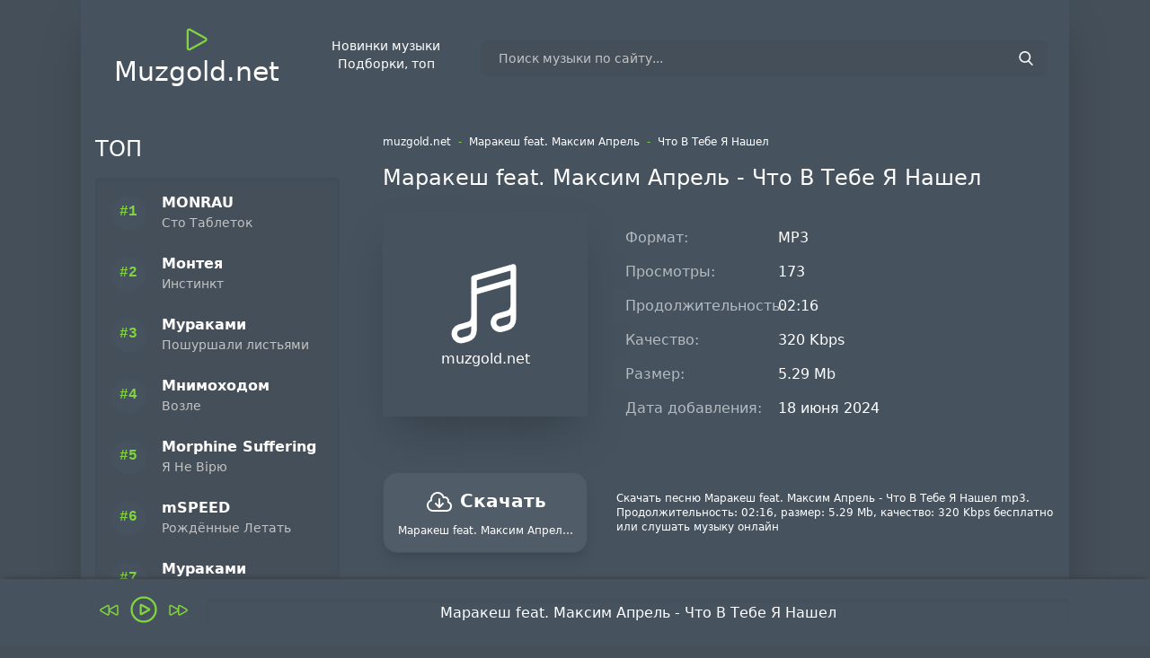

--- FILE ---
content_type: text/html; charset=UTF-8
request_url: https://muzgold.net/149624-marakesh-feat-maksim-aprely-chto-v-tebe-ya-nashel
body_size: 5760
content:
<!DOCTYPE html>
<html lang="ru">
    <head>
        <meta charset="utf-8">
<meta name="viewport" content="width=device-width, initial-scale=1">
<title>Маракеш feat. Максим Апрель - Что В Тебе Я Нашел скачать песню бесплатно 2026 в mp3</title>
<meta name="csrf-token" content="3peF6j25juKCkaAREPiEDISjprNwQH44J6TFnUgc">
<meta name="description" content="Скачать бесплатно Маракеш feat. Максим Апрель - Что В Тебе Я Нашел песню в mp3 с хорошим качеством, Исполнитель: Маракеш feat. Максим Апрель, Трек: Что В Тебе Я Нашел">
<meta name="keywords" content="Маракеш, feat., Максим, Апрель, Что, В, Тебе, Я, Нашел, скачать, слушать, бесплатно, онлайн, mp3">
<link rel="canonical" href="https://muzgold.net/149624-marakesh-feat-maksim-aprely-chto-v-tebe-ya-nashel">
<meta property="og:type" content="website">
<meta property="og:site_name" content="muzgold">
<meta property="og:title" content="Маракеш feat. Максим Апрель - Что В Тебе Я Нашел скачать песню бесплатно 2026 в mp3">
<meta property="og:description" content="Скачать бесплатно Маракеш feat. Максим Апрель - Что В Тебе Я Нашел песню в mp3 с хорошим качеством, Исполнитель: Маракеш feat. Максим Апрель, Трек: Что В Тебе Я Нашел">
<meta property="og:url" content="http://muzgold.net/149624-marakesh-feat-maksim-aprely-chto-v-tebe-ya-nashel">
<meta http-equiv="X-UA-Compatible" content="IE=edge">
<meta name="apple-mobile-web-app-capable" content="yes"/>
<link rel="shortcut icon" href="/favicon.ico" type="image/x-icon" />
<link rel="stylesheet" type="text/css" href="/css/main.css?id=471a9453871ee639ef58f32357e59360">
<meta http-equiv="x-pjax-version" content="/css/main.css?id=471a9453871ee639ef58f32357e59360">    </head>
    <body>

    <div class="cont">
        <div class="mb-5 md:mb-10">
    <div class="flex flex-row flex-wrap md:flex-nowrap px-6 pt-6 pb-3 items-center justify-center">
        <div class="flex-col w-full text-center mb-3 md:mb-0 md:w-1/5 text-3xl">
            <a href="/"> <i class="i i-play bg-c-focus align-middle"></i> Muzgold.net</a>
        </div>
        <div class="flex flex-col w-1/5 hidden md:flex px-2 text-sm text-center">
            Новинки музыки<br/>
            Подборки, топ
        </div>
        <div class="flex flex-col w-full md:w-3/5">
            <form action="/find" class="pt-2 relative w-full mx-auto  ">
                <input class="bg-c-second placeholder:text-c-unfocus h-10 border-0 w-full px-5 pr-16 rounded-lg text-sm focus:outline-none"
                       type="search" name="term" value="" placeholder="Поиск музыки по сайту...">

                <button type="submit" class="absolute right-0 top-0 mt-5 mr-4">
                    <svg class="text-gray-100 h-4 w-4 fill-current" xmlns="http://www.w3.org/2000/svg"
                         xmlns:xlink="http://www.w3.org/1999/xlink" version="1.1" id="Capa_1" x="0px" y="0px"
                         viewBox="0 0 56.966 56.966" style="enable-background:new 0 0 56.966 56.966;" xml:space="preserve"
                         width="512px" height="512px">
                        <path
                            d="M55.146,51.887L41.588,37.786c3.486-4.144,5.396-9.358,5.396-14.786c0-12.682-10.318-23-23-23s-23,10.318-23,23  s10.318,23,23,23c4.761,0,9.298-1.436,13.177-4.162l13.661,14.208c0.571,0.593,1.339,0.92,2.162,0.92  c0.779,0,1.518-0.297,2.079-0.837C56.255,54.982,56.293,53.08,55.146,51.887z M23.984,6c9.374,0,17,7.626,17,17s-7.626,17-17,17  s-17-7.626-17-17S14.61,6,23.984,6z" />
                      </svg>
                </button>
            </form>
        </div>
    </div>
</div>
        <div class="flex flex-wrap-reverse md:flex-nowrap pb-6">
        <div class="md:flex-none md:w-[320px] w-full">
            <div class="px-4 mr-4 ">

    <h2 class="text-2xl mb-4 ">
        <a href="/top">ТОП</a>
    </h2>
    <div class="bg-c-second rounded shadow-inner p-4">
        <div class="songs-list-item">
                            <div class="flex pb-6 items-center w-full">
                    <div class="flex-none w-[42px]">
                        <div class="rounded-full shadow-inner text-c-focus h-[42px] w-[42px] bg-c-first flex items-center justify-center font-mono font-bold">
                            #1
                        </div>
                    </div>
                    <div class="grow pl-4">
                        <a class="block w-[180px]" href="/64122-monrau-sto-tabletok">
                            <div class="text-ellipsis truncate font-bold hover:text-c-focus">MONRAU</div>
                        </a>
                        <a class="block w-[180px]" href="/64122-monrau-sto-tabletok">
                            <div class="text-ellipsis truncate hover:text-c-focus text-sm text-c-unfocus">Сто Таблеток</div>
                        </a>
                    </div>
                </div>
                            <div class="flex pb-6 items-center w-full">
                    <div class="flex-none w-[42px]">
                        <div class="rounded-full shadow-inner text-c-focus h-[42px] w-[42px] bg-c-first flex items-center justify-center font-mono font-bold">
                            #2
                        </div>
                    </div>
                    <div class="grow pl-4">
                        <a class="block w-[180px]" href="/64158-monteya-instinkt">
                            <div class="text-ellipsis truncate font-bold hover:text-c-focus">Монтея</div>
                        </a>
                        <a class="block w-[180px]" href="/64158-monteya-instinkt">
                            <div class="text-ellipsis truncate hover:text-c-focus text-sm text-c-unfocus">Инстинкт</div>
                        </a>
                    </div>
                </div>
                            <div class="flex pb-6 items-center w-full">
                    <div class="flex-none w-[42px]">
                        <div class="rounded-full shadow-inner text-c-focus h-[42px] w-[42px] bg-c-first flex items-center justify-center font-mono font-bold">
                            #3
                        </div>
                    </div>
                    <div class="grow pl-4">
                        <a class="block w-[180px]" href="/65134-murakami-poshurshali-listyyami">
                            <div class="text-ellipsis truncate font-bold hover:text-c-focus">Мураками</div>
                        </a>
                        <a class="block w-[180px]" href="/65134-murakami-poshurshali-listyyami">
                            <div class="text-ellipsis truncate hover:text-c-focus text-sm text-c-unfocus">Пошуршали листьями</div>
                        </a>
                    </div>
                </div>
                            <div class="flex pb-6 items-center w-full">
                    <div class="flex-none w-[42px]">
                        <div class="rounded-full shadow-inner text-c-focus h-[42px] w-[42px] bg-c-first flex items-center justify-center font-mono font-bold">
                            #4
                        </div>
                    </div>
                    <div class="grow pl-4">
                        <a class="block w-[180px]" href="/63640-mnimohodom-vozle">
                            <div class="text-ellipsis truncate font-bold hover:text-c-focus">Мнимоходом</div>
                        </a>
                        <a class="block w-[180px]" href="/63640-mnimohodom-vozle">
                            <div class="text-ellipsis truncate hover:text-c-focus text-sm text-c-unfocus">Возле</div>
                        </a>
                    </div>
                </div>
                            <div class="flex pb-6 items-center w-full">
                    <div class="flex-none w-[42px]">
                        <div class="rounded-full shadow-inner text-c-focus h-[42px] w-[42px] bg-c-first flex items-center justify-center font-mono font-bold">
                            #5
                        </div>
                    </div>
                    <div class="grow pl-4">
                        <a class="block w-[180px]" href="/64320-morphine-suffering-ya-ne-vіryu">
                            <div class="text-ellipsis truncate font-bold hover:text-c-focus">Morphine Suffering</div>
                        </a>
                        <a class="block w-[180px]" href="/64320-morphine-suffering-ya-ne-vіryu">
                            <div class="text-ellipsis truncate hover:text-c-focus text-sm text-c-unfocus">Я Не Вірю</div>
                        </a>
                    </div>
                </div>
                            <div class="flex pb-6 items-center w-full">
                    <div class="flex-none w-[42px]">
                        <div class="rounded-full shadow-inner text-c-focus h-[42px] w-[42px] bg-c-first flex items-center justify-center font-mono font-bold">
                            #6
                        </div>
                    </div>
                    <div class="grow pl-4">
                        <a class="block w-[180px]" href="/64828-mspeed-rozhdionnie-letaty">
                            <div class="text-ellipsis truncate font-bold hover:text-c-focus">mSPEED</div>
                        </a>
                        <a class="block w-[180px]" href="/64828-mspeed-rozhdionnie-letaty">
                            <div class="text-ellipsis truncate hover:text-c-focus text-sm text-c-unfocus">Рождённые Летать</div>
                        </a>
                    </div>
                </div>
                            <div class="flex pb-6 items-center w-full">
                    <div class="flex-none w-[42px]">
                        <div class="rounded-full shadow-inner text-c-focus h-[42px] w-[42px] bg-c-first flex items-center justify-center font-mono font-bold">
                            #7
                        </div>
                    </div>
                    <div class="grow pl-4">
                        <a class="block w-[180px]" href="/65124-murakami-adios">
                            <div class="text-ellipsis truncate font-bold hover:text-c-focus">Мураками</div>
                        </a>
                        <a class="block w-[180px]" href="/65124-murakami-adios">
                            <div class="text-ellipsis truncate hover:text-c-focus text-sm text-c-unfocus">Adios</div>
                        </a>
                    </div>
                </div>
                            <div class="flex pb-6 items-center w-full">
                    <div class="flex-none w-[42px]">
                        <div class="rounded-full shadow-inner text-c-focus h-[42px] w-[42px] bg-c-first flex items-center justify-center font-mono font-bold">
                            #8
                        </div>
                    </div>
                    <div class="grow pl-4">
                        <a class="block w-[180px]" href="/65137-murakami-vezuviy">
                            <div class="text-ellipsis truncate font-bold hover:text-c-focus">Мураками</div>
                        </a>
                        <a class="block w-[180px]" href="/65137-murakami-vezuviy">
                            <div class="text-ellipsis truncate hover:text-c-focus text-sm text-c-unfocus">Везувий</div>
                        </a>
                    </div>
                </div>
                            <div class="flex pb-6 items-center w-full">
                    <div class="flex-none w-[42px]">
                        <div class="rounded-full shadow-inner text-c-focus h-[42px] w-[42px] bg-c-first flex items-center justify-center font-mono font-bold">
                            #9
                        </div>
                    </div>
                    <div class="grow pl-4">
                        <a class="block w-[180px]" href="/70808-oleg-mityaev-mama">
                            <div class="text-ellipsis truncate font-bold hover:text-c-focus">Олег Митяев</div>
                        </a>
                        <a class="block w-[180px]" href="/70808-oleg-mityaev-mama">
                            <div class="text-ellipsis truncate hover:text-c-focus text-sm text-c-unfocus">Мама</div>
                        </a>
                    </div>
                </div>
                            <div class="flex pb-6 items-center w-full">
                    <div class="flex-none w-[42px]">
                        <div class="rounded-full shadow-inner text-c-focus h-[42px] w-[42px] bg-c-first flex items-center justify-center font-mono font-bold">
                            #10
                        </div>
                    </div>
                    <div class="grow pl-4">
                        <a class="block w-[180px]" href="/63798-mohito-lovelev-ya-v-hlam">
                            <div class="text-ellipsis truncate font-bold hover:text-c-focus">Мохито, LoveLev</div>
                        </a>
                        <a class="block w-[180px]" href="/63798-mohito-lovelev-ya-v-hlam">
                            <div class="text-ellipsis truncate hover:text-c-focus text-sm text-c-unfocus">Я в хлам</div>
                        </a>
                    </div>
                </div>
            
        </div>
    </div>

    <h2 class="text-2xl mb-4 mt-8">
        Подборки
    </h2>
    <div class="bg-c-second rounded shadow-inner p-4">
        <div class="songs-list-item">
            <ul class="list-disc font-bold marker:text-c-focus hover:marker:text-c-unfocus pl-4">
                                    <li class="py-1"><a href="/cat-1-topovie-remiksi">Топовые Ремиксы</a> </li>
                                    <li class="py-1"><a href="/cat-2-kazahskie-hiti">Казахские Хиты</a> </li>
                                    <li class="py-1"><a href="/cat-3-novinki-shansona">Новинки Шансона</a> </li>
                                    <li class="py-1"><a href="/cat-4-pesni-iz-tik-toka">Песни из Тик Тока</a> </li>
                                    <li class="py-1"><a href="/cat-5-uzbekskie-pesni">Узбекские Песни</a> </li>
                                    <li class="py-1"><a href="https://mufm.me">Скачать Музыку</a></li>
            </ul>
        </div>
    </div>




</div>

            <div class="px-4 mr-4 ">


    <h2 class="text-2xl mb-4 mt-8">
        СЛУШАЮТ СЕЙЧАС
    </h2>
    <div class="bg-c-second rounded shadow-inner p-4">
        <div class="songs-list-item">
                            <div class="flex pb-6 items-center w-full">
                    <div class="flex-none w-[42px]">
                        <div class="rounded-full shadow-inner text-c-focus h-[42px] w-[42px] bg-c-first flex items-center justify-center font-mono font-bold">
                            #1
                        </div>
                    </div>
                    <div class="grow pl-4">
                        <a class="block w-[180px]" href="/140160-xmax-suramura-nasha-sleduyushtaya-stantsiya-noviy-god">
                            <div class="text-ellipsis truncate font-bold hover:text-c-focus">xMax, suramura</div>
                            <div class="text-ellipsis truncate  text-sm text-c-unfocus">Наша следующая станция Новый год</div>
                        </a>
                    </div>
                </div>
                            <div class="flex pb-6 items-center w-full">
                    <div class="flex-none w-[42px]">
                        <div class="rounded-full shadow-inner text-c-focus h-[42px] w-[42px] bg-c-first flex items-center justify-center font-mono font-bold">
                            #2
                        </div>
                    </div>
                    <div class="grow pl-4">
                        <a class="block w-[180px]" href="/118458-vladimir-presnyakov-priznanie">
                            <div class="text-ellipsis truncate font-bold hover:text-c-focus">Владимир Пресняков</div>
                            <div class="text-ellipsis truncate  text-sm text-c-unfocus">Признание</div>
                        </a>
                    </div>
                </div>
                            <div class="flex pb-6 items-center w-full">
                    <div class="flex-none w-[42px]">
                        <div class="rounded-full shadow-inner text-c-focus h-[42px] w-[42px] bg-c-first flex items-center justify-center font-mono font-bold">
                            #3
                        </div>
                    </div>
                    <div class="grow pl-4">
                        <a class="block w-[180px]" href="/135861-val-mama-budet-protiv">
                            <div class="text-ellipsis truncate font-bold hover:text-c-focus">VAL</div>
                            <div class="text-ellipsis truncate  text-sm text-c-unfocus">Мама Будет Против</div>
                        </a>
                    </div>
                </div>
                            <div class="flex pb-6 items-center w-full">
                    <div class="flex-none w-[42px]">
                        <div class="rounded-full shadow-inner text-c-focus h-[42px] w-[42px] bg-c-first flex items-center justify-center font-mono font-bold">
                            #4
                        </div>
                    </div>
                    <div class="grow pl-4">
                        <a class="block w-[180px]" href="/42362-tatyyana-bulanova-feat-gonopolsky-ti-vzroslaya">
                            <div class="text-ellipsis truncate font-bold hover:text-c-focus">Татьяна Буланова feat. Gonopolsky</div>
                            <div class="text-ellipsis truncate  text-sm text-c-unfocus">Ты Взрослая</div>
                        </a>
                    </div>
                </div>
                            <div class="flex pb-6 items-center w-full">
                    <div class="flex-none w-[42px]">
                        <div class="rounded-full shadow-inner text-c-focus h-[42px] w-[42px] bg-c-first flex items-center justify-center font-mono font-bold">
                            #5
                        </div>
                    </div>
                    <div class="grow pl-4">
                        <a class="block w-[180px]" href="/90885-tu-134-poverila-v-lyubovy">
                            <div class="text-ellipsis truncate font-bold hover:text-c-focus">ТУ-134</div>
                            <div class="text-ellipsis truncate  text-sm text-c-unfocus">Поверила в Любовь</div>
                        </a>
                    </div>
                </div>
                            <div class="flex pb-6 items-center w-full">
                    <div class="flex-none w-[42px]">
                        <div class="rounded-full shadow-inner text-c-focus h-[42px] w-[42px] bg-c-first flex items-center justify-center font-mono font-bold">
                            #6
                        </div>
                    </div>
                    <div class="grow pl-4">
                        <a class="block w-[180px]" href="/128657-satellit-ti-ubegaeshy-uskolyzaeshy-bezumnaya">
                            <div class="text-ellipsis truncate font-bold hover:text-c-focus">Сателлит</div>
                            <div class="text-ellipsis truncate  text-sm text-c-unfocus">Ты убегаешь ускользаешь безумная</div>
                        </a>
                    </div>
                </div>
                            <div class="flex pb-6 items-center w-full">
                    <div class="flex-none w-[42px]">
                        <div class="rounded-full shadow-inner text-c-focus h-[42px] w-[42px] bg-c-first flex items-center justify-center font-mono font-bold">
                            #7
                        </div>
                    </div>
                    <div class="grow pl-4">
                        <a class="block w-[180px]" href="/180204-sasha-kontaev-sbl">
                            <div class="text-ellipsis truncate font-bold hover:text-c-focus">Саша Контаев</div>
                            <div class="text-ellipsis truncate  text-sm text-c-unfocus">сбл</div>
                        </a>
                    </div>
                </div>
                            <div class="flex pb-6 items-center w-full">
                    <div class="flex-none w-[42px]">
                        <div class="rounded-full shadow-inner text-c-focus h-[42px] w-[42px] bg-c-first flex items-center justify-center font-mono font-bold">
                            #8
                        </div>
                    </div>
                    <div class="grow pl-4">
                        <a class="block w-[180px]" href="/197685-sahalin-v-filyme-balabanova">
                            <div class="text-ellipsis truncate font-bold hover:text-c-focus">SAHALIN</div>
                            <div class="text-ellipsis truncate  text-sm text-c-unfocus">В фильме Балабанова</div>
                        </a>
                    </div>
                </div>
                            <div class="flex pb-6 items-center w-full">
                    <div class="flex-none w-[42px]">
                        <div class="rounded-full shadow-inner text-c-focus h-[42px] w-[42px] bg-c-first flex items-center justify-center font-mono font-bold">
                            #9
                        </div>
                    </div>
                    <div class="grow pl-4">
                        <a class="block w-[180px]" href="/175206-pavluchenko-staly">
                            <div class="text-ellipsis truncate font-bold hover:text-c-focus">Pavluchenko</div>
                            <div class="text-ellipsis truncate  text-sm text-c-unfocus">Сталь</div>
                        </a>
                    </div>
                </div>
                            <div class="flex pb-6 items-center w-full">
                    <div class="flex-none w-[42px]">
                        <div class="rounded-full shadow-inner text-c-focus h-[42px] w-[42px] bg-c-first flex items-center justify-center font-mono font-bold">
                            #10
                        </div>
                    </div>
                    <div class="grow pl-4">
                        <a class="block w-[180px]" href="/118717-nasty-ash-ti-ti-ti">
                            <div class="text-ellipsis truncate font-bold hover:text-c-focus">NASTY ASH</div>
                            <div class="text-ellipsis truncate  text-sm text-c-unfocus">Ты Ты Ты</div>
                        </a>
                    </div>
                </div>
            
        </div>
    </div>



</div>

        </div>
        <div class="md:grow grow-0">
            
    <div class="px-4">
        <nav class="breadcrumbs">
            <ol>
                <li>
                    <a href="/">muzgold.net</a>
                </li>
                <li><span>-</span></li>
                                <li><a class="hover:text-c-focus" href="149624-marakesh-feat-maksim-aprely-chto-v-tebe-ya-nashel">Маракеш feat. Максим Апрель</a></li>
                <li><span>-</span></li>
                <li>Что В Тебе Я Нашел</li>
            </ol>
        </nav>

        <h1 class="title">Маракеш feat. Максим Апрель - Что В Тебе Я Нашел</h1>

        <div class="flex flex-wrap  items-center justify-center">
            <div class="flex-none w-[228px]">
                <div class="flex flex-col poster">
                    <svg class=" w-[100] h-[100px] block" fill="none" stroke="currentColor" stroke-width="1.5" viewBox="0 0 24 24" xmlns="http://www.w3.org/2000/svg" aria-hidden="true">
                        <path stroke-linecap="round" stroke-linejoin="round" d="M9 9l10.5-3m0 6.553v3.75a2.25 2.25 0 01-1.632 2.163l-1.32.377a1.803 1.803 0 11-.99-3.467l2.31-.66a2.25 2.25 0 001.632-2.163zm0 0V2.25L9 5.25v10.303m0 0v3.75a2.25 2.25 0 01-1.632 2.163l-1.32.377a1.803 1.803 0 01-.99-3.467l2.31-.66A2.25 2.25 0 009 15.553z"></path>
                    </svg>

                    <div>
                    muzgold.net
                    </div>
                </div>
            </div>
            <div class="grow pl-8 pt-8">
                <ul class="finfo" data-mark-song="149624">
                    <li><span>Формат:</span> MP3</li>
                    <li><span>Просмотры:</span> 173</li>
                    <li><span>Продолжительность:</span> 02:16</li>
                                        <li><span>Качество:</span> 320 Kbps</li>
                    <li><span>Размер:</span> 5.29 Mb</li>
                    <li><span>Дата добавления:</span> 18 июня 2024</li>
                </ul>
            </div>
        </div>


        <div class="my-10 flex flex-wrap md:flex-nowrap  items-center justify-center justify-items-center">
                <div class="w-[228px] flex-none text-center">
                <a href="/download/149624" class="btn  text-center w-full">
                    <b class="text-xl pb-2 block">
                        <svg class="w-[32px] inline-block" fill="none" stroke="currentColor" stroke-width="1.5" viewBox="0 0 24 24" xmlns="http://www.w3.org/2000/svg" aria-hidden="true">
                            <path stroke-linecap="round" stroke-linejoin="round" d="M12 9.75v6.75m0 0l-3-3m3 3l3-3m-8.25 6a4.5 4.5 0 01-1.41-8.775 5.25 5.25 0 0110.233-2.33 3 3 0 013.758 3.848A3.752 3.752 0 0118 19.5H6.75z"></path>
                        </svg>
                        Скачать
                    </b>
                    <span class="text-xs text-ellipsis truncate block w-[200px]">Маракеш feat. Максим Апрель - Что В Тебе Я Нашел</span>
                </a>
                </div>
                <div class="grow text-xs ml-8 mt-8 md:mt-0">
                    Скачать песню Маракеш feat. Максим Апрель - Что В Тебе Я Нашел mp3.
                    Продолжительность: 02:16, размер: 5.29 Mb,
                    качество: 320 Kbps бесплатно или слушать музыку онлайн
                </div>

        </div>

        
                    <div class="other_songs">

                <div class="left_clmn">
                    <div class="songs-list">
                        <div class="songs-list-item">
                                                                                            <div class="song-in-list group " data-title="Маракеш feat. Максим Апрель - Выпускной" data-mark="147773">
    <div class="s1 group-hover:shadow-gray-700 w-full">
        <div data-id="147773" class="play-song">
            <i class="i i-play bg-c-focus group-hover:bg-c-unfocus"></i>
        </div>
        <div class="flex-1 px-4">
            <a href="/147773-marakesh-feat-maksim-aprely-vipusknoy">
                <div class="s-a  hover:text-c-focus">Маракеш feat. Максим Апрель</div>
            </a>
            <a href="/147773-marakesh-feat-maksim-aprely-vipusknoy">
                <div class="s-t hover:text-c-focus">Выпускной</div>
            </a>
        </div>
    </div>
</div>
                                                                                            <div class="song-in-list group " data-title="Маракеш feat. Максим Апрель - Улица Мама" data-mark="142122">
    <div class="s1 group-hover:shadow-gray-700 w-full">
        <div data-id="142122" class="play-song">
            <i class="i i-play bg-c-focus group-hover:bg-c-unfocus"></i>
        </div>
        <div class="flex-1 px-4">
            <a href="/142122-marakesh-feat-maksim-aprely-ulitsa-mama">
                <div class="s-a  hover:text-c-focus">Маракеш feat. Максим Апрель</div>
            </a>
            <a href="/142122-marakesh-feat-maksim-aprely-ulitsa-mama">
                <div class="s-t hover:text-c-focus">Улица Мама</div>
            </a>
        </div>
    </div>
</div>
                                                                                            <div class="song-in-list group " data-title="Маракеш feat. Максим Апрель - Что В Тебе Я Нашёл?" data-mark="149575">
    <div class="s1 group-hover:shadow-gray-700 w-full">
        <div data-id="149575" class="play-song">
            <i class="i i-play bg-c-focus group-hover:bg-c-unfocus"></i>
        </div>
        <div class="flex-1 px-4">
            <a href="/149575-marakesh-feat-maksim-aprely-chto-v-tebe-ya-nashiol">
                <div class="s-a  hover:text-c-focus">Маракеш feat. Максим Апрель</div>
            </a>
            <a href="/149575-marakesh-feat-maksim-aprely-chto-v-tebe-ya-nashiol">
                <div class="s-t hover:text-c-focus">Что В Тебе Я Нашёл?</div>
            </a>
        </div>
    </div>
</div>
                                                                                            <div class="song-in-list group " data-title="Маракеш feat. Максим Апрель - К Тебе По Морозу" data-mark="161989">
    <div class="s1 group-hover:shadow-gray-700 w-full">
        <div data-id="161989" class="play-song">
            <i class="i i-play bg-c-focus group-hover:bg-c-unfocus"></i>
        </div>
        <div class="flex-1 px-4">
            <a href="/161989-marakesh-feat-maksim-aprely-k-tebe-po-morozu">
                <div class="s-a  hover:text-c-focus">Маракеш feat. Максим Апрель</div>
            </a>
            <a href="/161989-marakesh-feat-maksim-aprely-k-tebe-po-morozu">
                <div class="s-t hover:text-c-focus">К Тебе По Морозу</div>
            </a>
        </div>
    </div>
</div>
                                                                                            <div class="song-in-list group " data-title="Маракеш feat. Максим Апрель - А пока люди спят" data-mark="168945">
    <div class="s1 group-hover:shadow-gray-700 w-full">
        <div data-id="168945" class="play-song">
            <i class="i i-play bg-c-focus group-hover:bg-c-unfocus"></i>
        </div>
        <div class="flex-1 px-4">
            <a href="/168945-marakesh-feat-maksim-aprely-a-poka-lyudi-spyat">
                <div class="s-a  hover:text-c-focus">Маракеш feat. Максим Апрель</div>
            </a>
            <a href="/168945-marakesh-feat-maksim-aprely-a-poka-lyudi-spyat">
                <div class="s-t hover:text-c-focus">А пока люди спят</div>
            </a>
        </div>
    </div>
</div>
                                                                                            <div class="song-in-list group " data-title="Маракеш feat. Максим Апрель - Что В Тебе Я Нашел" data-mark="149624">
    <div class="s1 group-hover:shadow-gray-700 w-full">
        <div data-id="149624" class="play-song">
            <i class="i i-play bg-c-focus group-hover:bg-c-unfocus"></i>
        </div>
        <div class="flex-1 px-4">
            <a href="/149624-marakesh-feat-maksim-aprely-chto-v-tebe-ya-nashel">
                <div class="s-a  hover:text-c-focus">Маракеш feat. Максим Апрель</div>
            </a>
            <a href="/149624-marakesh-feat-maksim-aprely-chto-v-tebe-ya-nashel">
                <div class="s-t hover:text-c-focus">Что В Тебе Я Нашел</div>
            </a>
        </div>
    </div>
</div>
                                                    </div>
                    </div>
                </div>
                <div class="right_clmn">
                    <div class="songs-list">
                        <div class="songs-list-item">
                                                                                                                                                                                                                                                                                                                                                                                                                                                                            </div>
                    </div>
                </div>
            </div>
            </div>


        </div>
        </div>
        <div class="border-t-2 border-c-unfocus text-c-unfocus p-4 font-sans  text-sm">
    © Muzgold.net 2026.<br/>
    Скачивайте и слушайте новую музыку бесплатно. Почта: <a href="/cdn-cgi/l/email-protection#e382878e8a8da38e9699848c8f87cd8d8697"><span class="__cf_email__" data-cfemail="5637323b3f38163b232c31393a3278383322">[email&#160;protected]</span></a>

    <a class="block md:float-right hover:text-c-focus" href="/dmca">Правообладателям / DMCA</a>
</div>
    </div>

    <div class="progress-bar-player">
        <div class="container w-full md:w-[1100px] mx-auto">
            <div class="flex items-center">
                <div class="flex-none w-[140px] control-player">
                    <div class="flex items-center justify-center">
                    <a class="player-prev pr-2">
                        <i class="i-sm i-prev"></i>
                    </a>
                    <a class="player-play">
                        <i class="i i-play-o"></i>
                    </a>
                    <a class="player-next pl-2">
                        <i class="i-sm i-next"></i>
                    </a>
                    </div>
                </div>
                <div class="flex grow">

                    <div class="progress-bar-player-container">
                        <div class="progress__loaded"></div>
                        <div class="progress__current"></div>
                        <div class="text-center h-8 overflow-hidden px-2 absolute w-full pt-1  z-50" id="name-play-now"></div>
                    </div>
                </div>

            </div>
        </div>
    </div>

    <script data-cfasync="false" src="/cdn-cgi/scripts/5c5dd728/cloudflare-static/email-decode.min.js"></script><script src="/js/app.js?id=c68f80a3480a4f23b5c1291b2e1ea5ab"></script>
    <script src="/js/player/play.js?id=3ad5ee5b8eee63d129b2e6b7e1d16edb"></script>

    <script src="/pl.js?v=9" async ></script>

    <script async src="https://www.googletagmanager.com/gtag/js?id=G-3F3ME8953K"></script>
<script>
    window.dataLayer = window.dataLayer || [];
    function gtag(){dataLayer.push(arguments);}
    gtag('js', new Date());

    gtag('config', 'G-3F3ME8953K');
</script>    <script defer src="https://static.cloudflareinsights.com/beacon.min.js/vcd15cbe7772f49c399c6a5babf22c1241717689176015" integrity="sha512-ZpsOmlRQV6y907TI0dKBHq9Md29nnaEIPlkf84rnaERnq6zvWvPUqr2ft8M1aS28oN72PdrCzSjY4U6VaAw1EQ==" data-cf-beacon='{"version":"2024.11.0","token":"05d3af5afc2948b0b671463c3f36fb55","r":1,"server_timing":{"name":{"cfCacheStatus":true,"cfEdge":true,"cfExtPri":true,"cfL4":true,"cfOrigin":true,"cfSpeedBrain":true},"location_startswith":null}}' crossorigin="anonymous"></script>
</body>
</html>


--- FILE ---
content_type: text/css
request_url: https://muzgold.net/css/main.css?id=471a9453871ee639ef58f32357e59360
body_size: 8149
content:
/*
! tailwindcss v3.3.1 | MIT License | https://tailwindcss.com
*//*
1. Prevent padding and border from affecting element width. (https://github.com/mozdevs/cssremedy/issues/4)
2. Allow adding a border to an element by just adding a border-width. (https://github.com/tailwindcss/tailwindcss/pull/116)
*/

*,
::before,
::after {
  box-sizing: border-box; /* 1 */
  border-width: 0; /* 2 */
  border-style: solid; /* 2 */
  border-color: #e5e7eb; /* 2 */
}

::before,
::after {
  --tw-content: '';
}

/*
1. Use a consistent sensible line-height in all browsers.
2. Prevent adjustments of font size after orientation changes in iOS.
3. Use a more readable tab size.
4. Use the user's configured `sans` font-family by default.
5. Use the user's configured `sans` font-feature-settings by default.
6. Use the user's configured `sans` font-variation-settings by default.
*/

html {
  line-height: 1.5; /* 1 */
  -webkit-text-size-adjust: 100%; /* 2 */
  -moz-tab-size: 4; /* 3 */
  -o-tab-size: 4;
     tab-size: 4; /* 3 */
  font-family: ui-sans-serif, system-ui, -apple-system, BlinkMacSystemFont, "Segoe UI", Roboto, "Helvetica Neue", Arial, "Noto Sans", sans-serif, "Apple Color Emoji", "Segoe UI Emoji", "Segoe UI Symbol", "Noto Color Emoji"; /* 4 */
  font-feature-settings: normal; /* 5 */
  font-variation-settings: normal; /* 6 */
}

/*
1. Remove the margin in all browsers.
2. Inherit line-height from `html` so users can set them as a class directly on the `html` element.
*/

body {
  margin: 0; /* 1 */
  line-height: inherit; /* 2 */
}

/*
1. Add the correct height in Firefox.
2. Correct the inheritance of border color in Firefox. (https://bugzilla.mozilla.org/show_bug.cgi?id=190655)
3. Ensure horizontal rules are visible by default.
*/

hr {
  height: 0; /* 1 */
  color: inherit; /* 2 */
  border-top-width: 1px; /* 3 */
}

/*
Add the correct text decoration in Chrome, Edge, and Safari.
*/

abbr:where([title]) {
  -webkit-text-decoration: underline dotted;
          text-decoration: underline dotted;
}

/*
Remove the default font size and weight for headings.
*/

h1,
h2,
h3,
h4,
h5,
h6 {
  font-size: inherit;
  font-weight: inherit;
}

/*
Reset links to optimize for opt-in styling instead of opt-out.
*/

a {
  color: inherit;
  text-decoration: inherit;
}

/*
Add the correct font weight in Edge and Safari.
*/

b,
strong {
  font-weight: bolder;
}

/*
1. Use the user's configured `mono` font family by default.
2. Correct the odd `em` font sizing in all browsers.
*/

code,
kbd,
samp,
pre {
  font-family: ui-monospace, SFMono-Regular, Menlo, Monaco, Consolas, "Liberation Mono", "Courier New", monospace; /* 1 */
  font-size: 1em; /* 2 */
}

/*
Add the correct font size in all browsers.
*/

small {
  font-size: 80%;
}

/*
Prevent `sub` and `sup` elements from affecting the line height in all browsers.
*/

sub,
sup {
  font-size: 75%;
  line-height: 0;
  position: relative;
  vertical-align: baseline;
}

sub {
  bottom: -0.25em;
}

sup {
  top: -0.5em;
}

/*
1. Remove text indentation from table contents in Chrome and Safari. (https://bugs.chromium.org/p/chromium/issues/detail?id=999088, https://bugs.webkit.org/show_bug.cgi?id=201297)
2. Correct table border color inheritance in all Chrome and Safari. (https://bugs.chromium.org/p/chromium/issues/detail?id=935729, https://bugs.webkit.org/show_bug.cgi?id=195016)
3. Remove gaps between table borders by default.
*/

table {
  text-indent: 0; /* 1 */
  border-color: inherit; /* 2 */
  border-collapse: collapse; /* 3 */
}

/*
1. Change the font styles in all browsers.
2. Remove the margin in Firefox and Safari.
3. Remove default padding in all browsers.
*/

button,
input,
optgroup,
select,
textarea {
  font-family: inherit; /* 1 */
  font-size: 100%; /* 1 */
  font-weight: inherit; /* 1 */
  line-height: inherit; /* 1 */
  color: inherit; /* 1 */
  margin: 0; /* 2 */
  padding: 0; /* 3 */
}

/*
Remove the inheritance of text transform in Edge and Firefox.
*/

button,
select {
  text-transform: none;
}

/*
1. Correct the inability to style clickable types in iOS and Safari.
2. Remove default button styles.
*/

button,
[type='button'],
[type='reset'],
[type='submit'] {
  -webkit-appearance: button; /* 1 */
  background-color: transparent; /* 2 */
  background-image: none; /* 2 */
}

/*
Use the modern Firefox focus style for all focusable elements.
*/

:-moz-focusring {
  outline: auto;
}

/*
Remove the additional `:invalid` styles in Firefox. (https://github.com/mozilla/gecko-dev/blob/2f9eacd9d3d995c937b4251a5557d95d494c9be1/layout/style/res/forms.css#L728-L737)
*/

:-moz-ui-invalid {
  box-shadow: none;
}

/*
Add the correct vertical alignment in Chrome and Firefox.
*/

progress {
  vertical-align: baseline;
}

/*
Correct the cursor style of increment and decrement buttons in Safari.
*/

::-webkit-inner-spin-button,
::-webkit-outer-spin-button {
  height: auto;
}

/*
1. Correct the odd appearance in Chrome and Safari.
2. Correct the outline style in Safari.
*/

[type='search'] {
  -webkit-appearance: textfield; /* 1 */
  outline-offset: -2px; /* 2 */
}

/*
Remove the inner padding in Chrome and Safari on macOS.
*/

::-webkit-search-decoration {
  -webkit-appearance: none;
}

/*
1. Correct the inability to style clickable types in iOS and Safari.
2. Change font properties to `inherit` in Safari.
*/

::-webkit-file-upload-button {
  -webkit-appearance: button; /* 1 */
  font: inherit; /* 2 */
}

/*
Add the correct display in Chrome and Safari.
*/

summary {
  display: list-item;
}

/*
Removes the default spacing and border for appropriate elements.
*/

blockquote,
dl,
dd,
h1,
h2,
h3,
h4,
h5,
h6,
hr,
figure,
p,
pre {
  margin: 0;
}

fieldset {
  margin: 0;
  padding: 0;
}

legend {
  padding: 0;
}

ol,
ul,
menu {
  list-style: none;
  margin: 0;
  padding: 0;
}

/*
Prevent resizing textareas horizontally by default.
*/

textarea {
  resize: vertical;
}

/*
1. Reset the default placeholder opacity in Firefox. (https://github.com/tailwindlabs/tailwindcss/issues/3300)
2. Set the default placeholder color to the user's configured gray 400 color.
*/

input::-moz-placeholder, textarea::-moz-placeholder {
  opacity: 1; /* 1 */
  color: #9ca3af; /* 2 */
}

input::placeholder,
textarea::placeholder {
  opacity: 1; /* 1 */
  color: #9ca3af; /* 2 */
}

/*
Set the default cursor for buttons.
*/

button,
[role="button"] {
  cursor: pointer;
}

/*
Make sure disabled buttons don't get the pointer cursor.
*/
:disabled {
  cursor: default;
}

/*
1. Make replaced elements `display: block` by default. (https://github.com/mozdevs/cssremedy/issues/14)
2. Add `vertical-align: middle` to align replaced elements more sensibly by default. (https://github.com/jensimmons/cssremedy/issues/14#issuecomment-634934210)
   This can trigger a poorly considered lint error in some tools but is included by design.
*/

img,
svg,
video,
canvas,
audio,
iframe,
embed,
object {
  display: block; /* 1 */
  vertical-align: middle; /* 2 */
}

/*
Constrain images and videos to the parent width and preserve their intrinsic aspect ratio. (https://github.com/mozdevs/cssremedy/issues/14)
*/

img,
video {
  max-width: 100%;
  height: auto;
}

/* Make elements with the HTML hidden attribute stay hidden by default */
[hidden] {
  display: none;
}

[type='text'],[type='email'],[type='url'],[type='password'],[type='number'],[type='date'],[type='datetime-local'],[type='month'],[type='search'],[type='tel'],[type='time'],[type='week'],[multiple],textarea,select {
  -webkit-appearance: none;
     -moz-appearance: none;
          appearance: none;
  background-color: #fff;
  border-color: #6b7280;
  border-width: 1px;
  border-radius: 0px;
  padding-top: 0.5rem;
  padding-right: 0.75rem;
  padding-bottom: 0.5rem;
  padding-left: 0.75rem;
  font-size: 1rem;
  line-height: 1.5rem;
  --tw-shadow: 0 0 #0000;
}

[type='text']:focus, [type='email']:focus, [type='url']:focus, [type='password']:focus, [type='number']:focus, [type='date']:focus, [type='datetime-local']:focus, [type='month']:focus, [type='search']:focus, [type='tel']:focus, [type='time']:focus, [type='week']:focus, [multiple]:focus, textarea:focus, select:focus {
  outline: 2px solid transparent;
  outline-offset: 2px;
  --tw-ring-inset: var(--tw-empty,/*!*/ /*!*/);
  --tw-ring-offset-width: 0px;
  --tw-ring-offset-color: #fff;
  --tw-ring-color: #2563eb;
  --tw-ring-offset-shadow: var(--tw-ring-inset) 0 0 0 var(--tw-ring-offset-width) var(--tw-ring-offset-color);
  --tw-ring-shadow: var(--tw-ring-inset) 0 0 0 calc(1px + var(--tw-ring-offset-width)) var(--tw-ring-color);
  box-shadow: var(--tw-ring-offset-shadow), var(--tw-ring-shadow), var(--tw-shadow);
  border-color: #2563eb;
}

input::-moz-placeholder, textarea::-moz-placeholder {
  color: #6b7280;
  opacity: 1;
}

input::placeholder,textarea::placeholder {
  color: #6b7280;
  opacity: 1;
}

::-webkit-datetime-edit-fields-wrapper {
  padding: 0;
}

::-webkit-date-and-time-value {
  min-height: 1.5em;
}

::-webkit-datetime-edit,::-webkit-datetime-edit-year-field,::-webkit-datetime-edit-month-field,::-webkit-datetime-edit-day-field,::-webkit-datetime-edit-hour-field,::-webkit-datetime-edit-minute-field,::-webkit-datetime-edit-second-field,::-webkit-datetime-edit-millisecond-field,::-webkit-datetime-edit-meridiem-field {
  padding-top: 0;
  padding-bottom: 0;
}

select {
  background-image: url("data:image/svg+xml,%3csvg xmlns='http://www.w3.org/2000/svg' fill='none' viewBox='0 0 20 20'%3e%3cpath stroke='%236b7280' stroke-linecap='round' stroke-linejoin='round' stroke-width='1.5' d='M6 8l4 4 4-4'/%3e%3c/svg%3e");
  background-position: right 0.5rem center;
  background-repeat: no-repeat;
  background-size: 1.5em 1.5em;
  padding-right: 2.5rem;
  -webkit-print-color-adjust: exact;
          print-color-adjust: exact;
}

[multiple] {
  background-image: initial;
  background-position: initial;
  background-repeat: unset;
  background-size: initial;
  padding-right: 0.75rem;
  -webkit-print-color-adjust: unset;
          print-color-adjust: unset;
}

[type='checkbox'],[type='radio'] {
  -webkit-appearance: none;
     -moz-appearance: none;
          appearance: none;
  padding: 0;
  -webkit-print-color-adjust: exact;
          print-color-adjust: exact;
  display: inline-block;
  vertical-align: middle;
  background-origin: border-box;
  -webkit-user-select: none;
     -moz-user-select: none;
          user-select: none;
  flex-shrink: 0;
  height: 1rem;
  width: 1rem;
  color: #2563eb;
  background-color: #fff;
  border-color: #6b7280;
  border-width: 1px;
  --tw-shadow: 0 0 #0000;
}

[type='checkbox'] {
  border-radius: 0px;
}

[type='radio'] {
  border-radius: 100%;
}

[type='checkbox']:focus,[type='radio']:focus {
  outline: 2px solid transparent;
  outline-offset: 2px;
  --tw-ring-inset: var(--tw-empty,/*!*/ /*!*/);
  --tw-ring-offset-width: 2px;
  --tw-ring-offset-color: #fff;
  --tw-ring-color: #2563eb;
  --tw-ring-offset-shadow: var(--tw-ring-inset) 0 0 0 var(--tw-ring-offset-width) var(--tw-ring-offset-color);
  --tw-ring-shadow: var(--tw-ring-inset) 0 0 0 calc(2px + var(--tw-ring-offset-width)) var(--tw-ring-color);
  box-shadow: var(--tw-ring-offset-shadow), var(--tw-ring-shadow), var(--tw-shadow);
}

[type='checkbox']:checked,[type='radio']:checked {
  border-color: transparent;
  background-color: currentColor;
  background-size: 100% 100%;
  background-position: center;
  background-repeat: no-repeat;
}

[type='checkbox']:checked {
  background-image: url("data:image/svg+xml,%3csvg viewBox='0 0 16 16' fill='white' xmlns='http://www.w3.org/2000/svg'%3e%3cpath d='M12.207 4.793a1 1 0 010 1.414l-5 5a1 1 0 01-1.414 0l-2-2a1 1 0 011.414-1.414L6.5 9.086l4.293-4.293a1 1 0 011.414 0z'/%3e%3c/svg%3e");
}

[type='radio']:checked {
  background-image: url("data:image/svg+xml,%3csvg viewBox='0 0 16 16' fill='white' xmlns='http://www.w3.org/2000/svg'%3e%3ccircle cx='8' cy='8' r='3'/%3e%3c/svg%3e");
}

[type='checkbox']:checked:hover,[type='checkbox']:checked:focus,[type='radio']:checked:hover,[type='radio']:checked:focus {
  border-color: transparent;
  background-color: currentColor;
}

[type='checkbox']:indeterminate {
  background-image: url("data:image/svg+xml,%3csvg xmlns='http://www.w3.org/2000/svg' fill='none' viewBox='0 0 16 16'%3e%3cpath stroke='white' stroke-linecap='round' stroke-linejoin='round' stroke-width='2' d='M4 8h8'/%3e%3c/svg%3e");
  border-color: transparent;
  background-color: currentColor;
  background-size: 100% 100%;
  background-position: center;
  background-repeat: no-repeat;
}

[type='checkbox']:indeterminate:hover,[type='checkbox']:indeterminate:focus {
  border-color: transparent;
  background-color: currentColor;
}

[type='file'] {
  background: unset;
  border-color: inherit;
  border-width: 0;
  border-radius: 0;
  padding: 0;
  font-size: unset;
  line-height: inherit;
}

[type='file']:focus {
  outline: 1px solid ButtonText;
  outline: 1px auto -webkit-focus-ring-color;
}

*, ::before, ::after {
  --tw-border-spacing-x: 0;
  --tw-border-spacing-y: 0;
  --tw-translate-x: 0;
  --tw-translate-y: 0;
  --tw-rotate: 0;
  --tw-skew-x: 0;
  --tw-skew-y: 0;
  --tw-scale-x: 1;
  --tw-scale-y: 1;
  --tw-pan-x:  ;
  --tw-pan-y:  ;
  --tw-pinch-zoom:  ;
  --tw-scroll-snap-strictness: proximity;
  --tw-ordinal:  ;
  --tw-slashed-zero:  ;
  --tw-numeric-figure:  ;
  --tw-numeric-spacing:  ;
  --tw-numeric-fraction:  ;
  --tw-ring-inset:  ;
  --tw-ring-offset-width: 0px;
  --tw-ring-offset-color: #fff;
  --tw-ring-color: rgb(59 130 246 / 0.5);
  --tw-ring-offset-shadow: 0 0 #0000;
  --tw-ring-shadow: 0 0 #0000;
  --tw-shadow: 0 0 #0000;
  --tw-shadow-colored: 0 0 #0000;
  --tw-blur:  ;
  --tw-brightness:  ;
  --tw-contrast:  ;
  --tw-grayscale:  ;
  --tw-hue-rotate:  ;
  --tw-invert:  ;
  --tw-saturate:  ;
  --tw-sepia:  ;
  --tw-drop-shadow:  ;
  --tw-backdrop-blur:  ;
  --tw-backdrop-brightness:  ;
  --tw-backdrop-contrast:  ;
  --tw-backdrop-grayscale:  ;
  --tw-backdrop-hue-rotate:  ;
  --tw-backdrop-invert:  ;
  --tw-backdrop-opacity:  ;
  --tw-backdrop-saturate:  ;
  --tw-backdrop-sepia:  ;
}

::backdrop {
  --tw-border-spacing-x: 0;
  --tw-border-spacing-y: 0;
  --tw-translate-x: 0;
  --tw-translate-y: 0;
  --tw-rotate: 0;
  --tw-skew-x: 0;
  --tw-skew-y: 0;
  --tw-scale-x: 1;
  --tw-scale-y: 1;
  --tw-pan-x:  ;
  --tw-pan-y:  ;
  --tw-pinch-zoom:  ;
  --tw-scroll-snap-strictness: proximity;
  --tw-ordinal:  ;
  --tw-slashed-zero:  ;
  --tw-numeric-figure:  ;
  --tw-numeric-spacing:  ;
  --tw-numeric-fraction:  ;
  --tw-ring-inset:  ;
  --tw-ring-offset-width: 0px;
  --tw-ring-offset-color: #fff;
  --tw-ring-color: rgb(59 130 246 / 0.5);
  --tw-ring-offset-shadow: 0 0 #0000;
  --tw-ring-shadow: 0 0 #0000;
  --tw-shadow: 0 0 #0000;
  --tw-shadow-colored: 0 0 #0000;
  --tw-blur:  ;
  --tw-brightness:  ;
  --tw-contrast:  ;
  --tw-grayscale:  ;
  --tw-hue-rotate:  ;
  --tw-invert:  ;
  --tw-saturate:  ;
  --tw-sepia:  ;
  --tw-drop-shadow:  ;
  --tw-backdrop-blur:  ;
  --tw-backdrop-brightness:  ;
  --tw-backdrop-contrast:  ;
  --tw-backdrop-grayscale:  ;
  --tw-backdrop-hue-rotate:  ;
  --tw-backdrop-invert:  ;
  --tw-backdrop-opacity:  ;
  --tw-backdrop-saturate:  ;
  --tw-backdrop-sepia:  ;
}
.container {
  width: 100%;
}
@media (min-width: 640px) {

  .container {
    max-width: 640px;
  }
}
@media (min-width: 768px) {

  .container {
    max-width: 768px;
  }
}
@media (min-width: 1024px) {

  .container {
    max-width: 1024px;
  }
}
@media (min-width: 1280px) {

  .container {
    max-width: 1280px;
  }
}
@media (min-width: 1536px) {

  .container {
    max-width: 1536px;
  }
}
.form-input,.form-textarea,.form-select,.form-multiselect {
  -webkit-appearance: none;
     -moz-appearance: none;
          appearance: none;
  background-color: #fff;
  border-color: #6b7280;
  border-width: 1px;
  border-radius: 0px;
  padding-top: 0.5rem;
  padding-right: 0.75rem;
  padding-bottom: 0.5rem;
  padding-left: 0.75rem;
  font-size: 1rem;
  line-height: 1.5rem;
  --tw-shadow: 0 0 #0000;
}
.form-input:focus, .form-textarea:focus, .form-select:focus, .form-multiselect:focus {
  outline: 2px solid transparent;
  outline-offset: 2px;
  --tw-ring-inset: var(--tw-empty,/*!*/ /*!*/);
  --tw-ring-offset-width: 0px;
  --tw-ring-offset-color: #fff;
  --tw-ring-color: #2563eb;
  --tw-ring-offset-shadow: var(--tw-ring-inset) 0 0 0 var(--tw-ring-offset-width) var(--tw-ring-offset-color);
  --tw-ring-shadow: var(--tw-ring-inset) 0 0 0 calc(1px + var(--tw-ring-offset-width)) var(--tw-ring-color);
  box-shadow: var(--tw-ring-offset-shadow), var(--tw-ring-shadow), var(--tw-shadow);
  border-color: #2563eb;
}
.form-input::-moz-placeholder, .form-textarea::-moz-placeholder {
  color: #6b7280;
  opacity: 1;
}
.form-input::placeholder,.form-textarea::placeholder {
  color: #6b7280;
  opacity: 1;
}
.form-input::-webkit-datetime-edit-fields-wrapper {
  padding: 0;
}
.form-input::-webkit-date-and-time-value {
  min-height: 1.5em;
}
.form-input::-webkit-datetime-edit,.form-input::-webkit-datetime-edit-year-field,.form-input::-webkit-datetime-edit-month-field,.form-input::-webkit-datetime-edit-day-field,.form-input::-webkit-datetime-edit-hour-field,.form-input::-webkit-datetime-edit-minute-field,.form-input::-webkit-datetime-edit-second-field,.form-input::-webkit-datetime-edit-millisecond-field,.form-input::-webkit-datetime-edit-meridiem-field {
  padding-top: 0;
  padding-bottom: 0;
}
.form-select {
  background-image: url("data:image/svg+xml,%3csvg xmlns='http://www.w3.org/2000/svg' fill='none' viewBox='0 0 20 20'%3e%3cpath stroke='%236b7280' stroke-linecap='round' stroke-linejoin='round' stroke-width='1.5' d='M6 8l4 4 4-4'/%3e%3c/svg%3e");
  background-position: right 0.5rem center;
  background-repeat: no-repeat;
  background-size: 1.5em 1.5em;
  padding-right: 2.5rem;
  -webkit-print-color-adjust: exact;
          print-color-adjust: exact;
}
.sr-only {
  position: absolute;
  width: 1px;
  height: 1px;
  padding: 0;
  margin: -1px;
  overflow: hidden;
  clip: rect(0, 0, 0, 0);
  white-space: nowrap;
  border-width: 0;
}
.visible {
  visibility: visible;
}
.static {
  position: static;
}
.absolute {
  position: absolute;
}
.relative {
  position: relative;
}
.right-0 {
  right: 0px;
}
.right-2 {
  right: 0.5rem;
}
.top-0 {
  top: 0px;
}
.top-9 {
  top: 2.25rem;
}
.z-0 {
  z-index: 0;
}
.z-50 {
  z-index: 50;
}
.float-right {
  float: right;
}
.m-2 {
  margin: 0.5rem;
}
.mx-auto {
  margin-left: auto;
  margin-right: auto;
}
.my-10 {
  margin-top: 2.5rem;
  margin-bottom: 2.5rem;
}
.my-2 {
  margin-top: 0.5rem;
  margin-bottom: 0.5rem;
}
.my-4 {
  margin-top: 1rem;
  margin-bottom: 1rem;
}
.my-6 {
  margin-top: 1.5rem;
  margin-bottom: 1.5rem;
}
.my-8 {
  margin-top: 2rem;
  margin-bottom: 2rem;
}
.-ml-px {
  margin-left: -1px;
}
.mb-1 {
  margin-bottom: 0.25rem;
}
.mb-10 {
  margin-bottom: 2.5rem;
}
.mb-3 {
  margin-bottom: 0.75rem;
}
.mb-4 {
  margin-bottom: 1rem;
}
.mb-5 {
  margin-bottom: 1.25rem;
}
.mb-6 {
  margin-bottom: 1.5rem;
}
.mb-8 {
  margin-bottom: 2rem;
}
.ml-2 {
  margin-left: 0.5rem;
}
.ml-3 {
  margin-left: 0.75rem;
}
.ml-8 {
  margin-left: 2rem;
}
.mr-2 {
  margin-right: 0.5rem;
}
.mr-3 {
  margin-right: 0.75rem;
}
.mr-4 {
  margin-right: 1rem;
}
.mt-1 {
  margin-top: 0.25rem;
}
.mt-2 {
  margin-top: 0.5rem;
}
.mt-3 {
  margin-top: 0.75rem;
}
.mt-5 {
  margin-top: 1.25rem;
}
.mt-8 {
  margin-top: 2rem;
}
.block {
  display: block;
}
.inline-block {
  display: inline-block;
}
.flex {
  display: flex;
}
.inline-flex {
  display: inline-flex;
}
.table {
  display: table;
}
.contents {
  display: contents;
}
.list-item {
  display: list-item;
}
.hidden {
  display: none;
}
.h-10 {
  height: 2.5rem;
}
.h-4 {
  height: 1rem;
}
.h-5 {
  height: 1.25rem;
}
.h-6 {
  height: 1.5rem;
}
.h-8 {
  height: 2rem;
}
.h-\[100px\] {
  height: 100px;
}
.h-\[118px\] {
  height: 118px;
}
.h-\[42px\] {
  height: 42px;
}
.h-auto {
  height: auto;
}
.h-screen {
  height: 100vh;
}
.w-1\/2 {
  width: 50%;
}
.w-1\/3 {
  width: 33.333333%;
}
.w-1\/5 {
  width: 20%;
}
.w-2\/3 {
  width: 66.666667%;
}
.w-4 {
  width: 1rem;
}
.w-5 {
  width: 1.25rem;
}
.w-6 {
  width: 1.5rem;
}
.w-64 {
  width: 16rem;
}
.w-8 {
  width: 2rem;
}
.w-\[100\] {
  width: 100;
}
.w-\[140px\] {
  width: 140px;
}
.w-\[180px\] {
  width: 180px;
}
.w-\[200px\] {
  width: 200px;
}
.w-\[228px\] {
  width: 228px;
}
.w-\[32px\] {
  width: 32px;
}
.w-\[42px\] {
  width: 42px;
}
.w-full {
  width: 100%;
}
.min-w-max {
  min-width: -moz-max-content;
  min-width: max-content;
}
.max-w-\[320px\] {
  max-width: 320px;
}
.max-w-\[80px\] {
  max-width: 80px;
}
.max-w-md {
  max-width: 28rem;
}
.flex-1 {
  flex: 1 1 0%;
}
.flex-none {
  flex: none;
}
.flex-grow {
  flex-grow: 1;
}
.grow {
  flex-grow: 1;
}
.grow-0 {
  flex-grow: 0;
}
.table-auto {
  table-layout: auto;
}
.transform {
  transform: translate(var(--tw-translate-x), var(--tw-translate-y)) rotate(var(--tw-rotate)) skewX(var(--tw-skew-x)) skewY(var(--tw-skew-y)) scaleX(var(--tw-scale-x)) scaleY(var(--tw-scale-y));
}
.cursor-default {
  cursor: default;
}
.cursor-pointer {
  cursor: pointer;
}
.list-disc {
  list-style-type: disc;
}
.list-decimal {
  list-style-type: decimal;
}
.flex-row {
  flex-direction: row;
}
.flex-col {
  flex-direction: column;
}
.flex-col-reverse {
  flex-direction: column-reverse;
}
.flex-wrap {
  flex-wrap: wrap;
}
.flex-wrap-reverse {
  flex-wrap: wrap-reverse;
}
.items-center {
  align-items: center;
}
.justify-end {
  justify-content: flex-end;
}
.justify-center {
  justify-content: center;
}
.justify-between {
  justify-content: space-between;
}
.justify-items-center {
  justify-items: center;
}
.gap-16 {
  gap: 4rem;
}
.-space-y-px > :not([hidden]) ~ :not([hidden]) {
  --tw-space-y-reverse: 0;
  margin-top: calc(-1px * calc(1 - var(--tw-space-y-reverse)));
  margin-bottom: calc(-1px * var(--tw-space-y-reverse));
}
.space-y-6 > :not([hidden]) ~ :not([hidden]) {
  --tw-space-y-reverse: 0;
  margin-top: calc(1.5rem * calc(1 - var(--tw-space-y-reverse)));
  margin-bottom: calc(1.5rem * var(--tw-space-y-reverse));
}
.overflow-hidden {
  overflow: hidden;
}
.overflow-x-auto {
  overflow-x: auto;
}
.overflow-x-hidden {
  overflow-x: hidden;
}
.overflow-y-hidden {
  overflow-y: hidden;
}
.truncate {
  overflow: hidden;
  text-overflow: ellipsis;
  white-space: nowrap;
}
.text-ellipsis {
  text-overflow: ellipsis;
}
.rounded {
  border-radius: 0.25rem;
}
.rounded-full {
  border-radius: 9999px;
}
.rounded-lg {
  border-radius: 0.5rem;
}
.rounded-md {
  border-radius: 0.375rem;
}
.rounded-b-md {
  border-bottom-right-radius: 0.375rem;
  border-bottom-left-radius: 0.375rem;
}
.rounded-l-md {
  border-top-left-radius: 0.375rem;
  border-bottom-left-radius: 0.375rem;
}
.rounded-r-md {
  border-top-right-radius: 0.375rem;
  border-bottom-right-radius: 0.375rem;
}
.rounded-t-md {
  border-top-left-radius: 0.375rem;
  border-top-right-radius: 0.375rem;
}
.border {
  border-width: 1px;
}
.border-0 {
  border-width: 0px;
}
.border-b {
  border-bottom-width: 1px;
}
.border-t {
  border-top-width: 1px;
}
.border-t-2 {
  border-top-width: 2px;
}
.border-dashed {
  border-style: dashed;
}
.border-c-focus {
  --tw-border-opacity: 1;
  border-color: rgb(130 213 63 / var(--tw-border-opacity));
}
.border-c-unfocus {
  --tw-border-opacity: 1;
  border-color: rgb(195 195 195 / var(--tw-border-opacity));
}
.border-gray-200 {
  --tw-border-opacity: 1;
  border-color: rgb(229 231 235 / var(--tw-border-opacity));
}
.border-gray-300 {
  --tw-border-opacity: 1;
  border-color: rgb(209 213 219 / var(--tw-border-opacity));
}
.border-transparent {
  border-color: transparent;
}
.bg-c-first {
  --tw-bg-opacity: 1;
  background-color: rgb(70 83 95 / var(--tw-bg-opacity));
}
.bg-c-focus {
  --tw-bg-opacity: 1;
  background-color: rgb(130 213 63 / var(--tw-bg-opacity));
}
.bg-c-second {
  --tw-bg-opacity: 1;
  background-color: rgb(69 79 89 / var(--tw-bg-opacity));
}
.bg-gray-100 {
  --tw-bg-opacity: 1;
  background-color: rgb(243 244 246 / var(--tw-bg-opacity));
}
.bg-gray-200 {
  --tw-bg-opacity: 1;
  background-color: rgb(229 231 235 / var(--tw-bg-opacity));
}
.bg-gray-50 {
  --tw-bg-opacity: 1;
  background-color: rgb(249 250 251 / var(--tw-bg-opacity));
}
.bg-green-600 {
  --tw-bg-opacity: 1;
  background-color: rgb(22 163 74 / var(--tw-bg-opacity));
}
.bg-white {
  --tw-bg-opacity: 1;
  background-color: rgb(255 255 255 / var(--tw-bg-opacity));
}
.fill-current {
  fill: currentColor;
}
.p-10 {
  padding: 2.5rem;
}
.p-4 {
  padding: 1rem;
}
.p-6 {
  padding: 1.5rem;
}
.px-2 {
  padding-left: 0.5rem;
  padding-right: 0.5rem;
}
.px-3 {
  padding-left: 0.75rem;
  padding-right: 0.75rem;
}
.px-4 {
  padding-left: 1rem;
  padding-right: 1rem;
}
.px-5 {
  padding-left: 1.25rem;
  padding-right: 1.25rem;
}
.px-6 {
  padding-left: 1.5rem;
  padding-right: 1.5rem;
}
.px-8 {
  padding-left: 2rem;
  padding-right: 2rem;
}
.py-1 {
  padding-top: 0.25rem;
  padding-bottom: 0.25rem;
}
.py-1\.5 {
  padding-top: 0.375rem;
  padding-bottom: 0.375rem;
}
.py-2 {
  padding-top: 0.5rem;
  padding-bottom: 0.5rem;
}
.py-24 {
  padding-top: 6rem;
  padding-bottom: 6rem;
}
.py-3 {
  padding-top: 0.75rem;
  padding-bottom: 0.75rem;
}
.py-4 {
  padding-top: 1rem;
  padding-bottom: 1rem;
}
.py-5 {
  padding-top: 1.25rem;
  padding-bottom: 1.25rem;
}
.py-6 {
  padding-top: 1.5rem;
  padding-bottom: 1.5rem;
}
.pb-12 {
  padding-bottom: 3rem;
}
.pb-2 {
  padding-bottom: 0.5rem;
}
.pb-3 {
  padding-bottom: 0.75rem;
}
.pb-4 {
  padding-bottom: 1rem;
}
.pb-6 {
  padding-bottom: 1.5rem;
}
.pl-2 {
  padding-left: 0.5rem;
}
.pl-4 {
  padding-left: 1rem;
}
.pl-6 {
  padding-left: 1.5rem;
}
.pl-8 {
  padding-left: 2rem;
}
.pr-16 {
  padding-right: 4rem;
}
.pr-2 {
  padding-right: 0.5rem;
}
.pt-1 {
  padding-top: 0.25rem;
}
.pt-2 {
  padding-top: 0.5rem;
}
.pt-3 {
  padding-top: 0.75rem;
}
.pt-4 {
  padding-top: 1rem;
}
.pt-6 {
  padding-top: 1.5rem;
}
.pt-8 {
  padding-top: 2rem;
}
.pt-\[220px\] {
  padding-top: 220px;
}
.text-left {
  text-align: left;
}
.text-center {
  text-align: center;
}
.align-middle {
  vertical-align: middle;
}
.align-bottom {
  vertical-align: bottom;
}
.font-mono {
  font-family: ui-monospace, SFMono-Regular, Menlo, Monaco, Consolas, "Liberation Mono", "Courier New", monospace;
}
.font-sans {
  font-family: ui-sans-serif, system-ui, -apple-system, BlinkMacSystemFont, "Segoe UI", Roboto, "Helvetica Neue", Arial, "Noto Sans", sans-serif, "Apple Color Emoji", "Segoe UI Emoji", "Segoe UI Symbol", "Noto Color Emoji";
}
.text-2xl {
  font-size: 1.5rem;
  line-height: 2rem;
}
.text-3xl {
  font-size: 1.875rem;
  line-height: 2.25rem;
}
.text-base {
  font-size: 1rem;
  line-height: 1.5rem;
}
.text-lg {
  font-size: 1.125rem;
  line-height: 1.75rem;
}
.text-sm {
  font-size: 0.875rem;
  line-height: 1.25rem;
}
.text-xl {
  font-size: 1.25rem;
  line-height: 1.75rem;
}
.text-xs {
  font-size: 0.75rem;
  line-height: 1rem;
}
.font-bold {
  font-weight: 700;
}
.font-light {
  font-weight: 300;
}
.font-medium {
  font-weight: 500;
}
.font-semibold {
  font-weight: 600;
}
.uppercase {
  text-transform: uppercase;
}
.leading-5 {
  line-height: 1.25rem;
}
.leading-none {
  line-height: 1;
}
.leading-normal {
  line-height: 1.5;
}
.tracking-wide {
  letter-spacing: 0.025em;
}
.text-c-focus {
  --tw-text-opacity: 1;
  color: rgb(130 213 63 / var(--tw-text-opacity));
}
.text-c-unfocus {
  --tw-text-opacity: 1;
  color: rgb(195 195 195 / var(--tw-text-opacity));
}
.text-gray-100 {
  --tw-text-opacity: 1;
  color: rgb(243 244 246 / var(--tw-text-opacity));
}
.text-gray-500 {
  --tw-text-opacity: 1;
  color: rgb(107 114 128 / var(--tw-text-opacity));
}
.text-gray-600 {
  --tw-text-opacity: 1;
  color: rgb(75 85 99 / var(--tw-text-opacity));
}
.text-gray-700 {
  --tw-text-opacity: 1;
  color: rgb(55 65 81 / var(--tw-text-opacity));
}
.text-white {
  --tw-text-opacity: 1;
  color: rgb(255 255 255 / var(--tw-text-opacity));
}
.opacity-75 {
  opacity: 0.75;
}
.shadow-inner {
  --tw-shadow: inset 0 2px 4px 0 rgb(0 0 0 / 0.05);
  --tw-shadow-colored: inset 0 2px 4px 0 var(--tw-shadow-color);
  box-shadow: var(--tw-ring-offset-shadow, 0 0 #0000), var(--tw-ring-shadow, 0 0 #0000), var(--tw-shadow);
}
.shadow-lg {
  --tw-shadow: 0 10px 15px -3px rgb(0 0 0 / 0.1), 0 4px 6px -4px rgb(0 0 0 / 0.1);
  --tw-shadow-colored: 0 10px 15px -3px var(--tw-shadow-color), 0 4px 6px -4px var(--tw-shadow-color);
  box-shadow: var(--tw-ring-offset-shadow, 0 0 #0000), var(--tw-ring-shadow, 0 0 #0000), var(--tw-shadow);
}
.shadow-md {
  --tw-shadow: 0 4px 6px -1px rgb(0 0 0 / 0.1), 0 2px 4px -2px rgb(0 0 0 / 0.1);
  --tw-shadow-colored: 0 4px 6px -1px var(--tw-shadow-color), 0 2px 4px -2px var(--tw-shadow-color);
  box-shadow: var(--tw-ring-offset-shadow, 0 0 #0000), var(--tw-ring-shadow, 0 0 #0000), var(--tw-shadow);
}
.shadow-sm {
  --tw-shadow: 0 1px 2px 0 rgb(0 0 0 / 0.05);
  --tw-shadow-colored: 0 1px 2px 0 var(--tw-shadow-color);
  box-shadow: var(--tw-ring-offset-shadow, 0 0 #0000), var(--tw-ring-shadow, 0 0 #0000), var(--tw-shadow);
}
.shadow-xl {
  --tw-shadow: 0 20px 25px -5px rgb(0 0 0 / 0.1), 0 8px 10px -6px rgb(0 0 0 / 0.1);
  --tw-shadow-colored: 0 20px 25px -5px var(--tw-shadow-color), 0 8px 10px -6px var(--tw-shadow-color);
  box-shadow: var(--tw-ring-offset-shadow, 0 0 #0000), var(--tw-ring-shadow, 0 0 #0000), var(--tw-shadow);
}
.ring-1 {
  --tw-ring-offset-shadow: var(--tw-ring-inset) 0 0 0 var(--tw-ring-offset-width) var(--tw-ring-offset-color);
  --tw-ring-shadow: var(--tw-ring-inset) 0 0 0 calc(1px + var(--tw-ring-offset-width)) var(--tw-ring-color);
  box-shadow: var(--tw-ring-offset-shadow), var(--tw-ring-shadow), var(--tw-shadow, 0 0 #0000);
}
.ring-inset {
  --tw-ring-inset: inset;
}
.ring-gray-300 {
  --tw-ring-opacity: 1;
  --tw-ring-color: rgb(209 213 219 / var(--tw-ring-opacity));
}
.ring-gray-600 {
  --tw-ring-opacity: 1;
  --tw-ring-color: rgb(75 85 99 / var(--tw-ring-opacity));
}
.filter {
  filter: var(--tw-blur) var(--tw-brightness) var(--tw-contrast) var(--tw-grayscale) var(--tw-hue-rotate) var(--tw-invert) var(--tw-saturate) var(--tw-sepia) var(--tw-drop-shadow);
}
.transition {
  transition-property: color, background-color, border-color, text-decoration-color, fill, stroke, opacity, box-shadow, transform, filter, -webkit-backdrop-filter;
  transition-property: color, background-color, border-color, text-decoration-color, fill, stroke, opacity, box-shadow, transform, filter, backdrop-filter;
  transition-property: color, background-color, border-color, text-decoration-color, fill, stroke, opacity, box-shadow, transform, filter, backdrop-filter, -webkit-backdrop-filter;
  transition-timing-function: cubic-bezier(0.4, 0, 0.2, 1);
  transition-duration: 150ms;
}
.duration-150 {
  transition-duration: 150ms;
}
.ease-in-out {
  transition-timing-function: cubic-bezier(0.4, 0, 0.2, 1);
}

body {
  --tw-bg-opacity: 1;
  background-color: rgb(69 79 89 / var(--tw-bg-opacity));
  font-family: ui-sans-serif, system-ui, -apple-system, BlinkMacSystemFont, "Segoe UI", Roboto, "Helvetica Neue", Arial, "Noto Sans", sans-serif, "Apple Color Emoji", "Segoe UI Emoji", "Segoe UI Symbol", "Noto Color Emoji";
  line-height: 1.5;
  letter-spacing: 0em;
  --tw-text-opacity: 1;
  color: rgb(255 255 255 / var(--tw-text-opacity));
}
.cont {
  width: 100%;
}
@media (min-width: 640px) {

  .cont {
    max-width: 640px;
  }
}
@media (min-width: 768px) {

  .cont {
    max-width: 768px;
  }
}
@media (min-width: 1024px) {

  .cont {
    max-width: 1024px;
  }
}
@media (min-width: 1280px) {

  .cont {
    max-width: 1280px;
  }
}
@media (min-width: 1536px) {

  .cont {
    max-width: 1536px;
  }
}
.cont {
  margin-left: auto;
  margin-right: auto;
  margin-bottom: 100px;
  width: 100%;
  --tw-bg-opacity: 1;
  background-color: rgb(70 83 95 / var(--tw-bg-opacity));
  --tw-shadow: 0 25px 50px -12px rgb(0 0 0 / 0.25);
  --tw-shadow-colored: 0 25px 50px -12px var(--tw-shadow-color);
  box-shadow: var(--tw-ring-offset-shadow, 0 0 #0000), var(--tw-ring-shadow, 0 0 #0000), var(--tw-shadow);
}
@media (min-width: 768px) {

  .cont {
    width: 1100px;
  }
}

.alert-success {
  margin-bottom: 1rem;
  border-radius: 0.5rem;
  --tw-bg-opacity: 1;
  background-color: rgb(220 252 231 / var(--tw-bg-opacity));
  padding-top: 1.25rem;
  padding-bottom: 1.25rem;
  padding-left: 1.5rem;
  padding-right: 1.5rem;
  font-size: 1rem;
  line-height: 1.5rem;
  --tw-text-opacity: 1;
  color: rgb(21 128 61 / var(--tw-text-opacity));
  --tw-shadow: 0 1px 3px 0 rgb(0 0 0 / 0.1), 0 1px 2px -1px rgb(0 0 0 / 0.1);
  --tw-shadow-colored: 0 1px 3px 0 var(--tw-shadow-color), 0 1px 2px -1px var(--tw-shadow-color);
  box-shadow: var(--tw-ring-offset-shadow, 0 0 #0000), var(--tw-ring-shadow, 0 0 #0000), var(--tw-shadow);
}

.alert-danger {
  margin-bottom: 1rem;
  border-radius: 0.5rem;
  --tw-bg-opacity: 1;
  background-color: rgb(254 226 226 / var(--tw-bg-opacity));
  padding-top: 1.25rem;
  padding-bottom: 1.25rem;
  padding-left: 1.5rem;
  padding-right: 1.5rem;
  font-size: 1rem;
  line-height: 1.5rem;
  --tw-text-opacity: 1;
  color: rgb(185 28 28 / var(--tw-text-opacity));
  --tw-shadow: 0 1px 3px 0 rgb(0 0 0 / 0.1), 0 1px 2px -1px rgb(0 0 0 / 0.1);
  --tw-shadow-colored: 0 1px 3px 0 var(--tw-shadow-color), 0 1px 2px -1px var(--tw-shadow-color);
  box-shadow: var(--tw-ring-offset-shadow, 0 0 #0000), var(--tw-ring-shadow, 0 0 #0000), var(--tw-shadow);
}

.progress-bar-player {
  position: fixed;
  bottom: 0px;
  left: 0px;
  width: 100%;
  --tw-bg-opacity: 1;
  background-color: rgb(70 83 95 / var(--tw-bg-opacity));
  padding: 1rem;
    box-shadow: 0 -5px 5px -5px #333;
}

.progress-bar-player-container {
  position: relative;
  height: 2rem;
  width: 100%;
  border-radius: 0.25rem;
  --tw-bg-opacity: 1;
  background-color: rgb(70 83 95 / var(--tw-bg-opacity));
  --tw-shadow: inset 0 2px 4px 0 rgb(0 0 0 / 0.05);
  --tw-shadow-colored: inset 0 2px 4px 0 var(--tw-shadow-color);
  box-shadow: var(--tw-ring-offset-shadow, 0 0 #0000), var(--tw-ring-shadow, 0 0 #0000), var(--tw-shadow);
}
.progress__loaded {
  position: absolute;
  height: 2rem;
  border-radius: 0.25rem;
  --tw-bg-opacity: 1;
  background-color: rgb(69 79 89 / var(--tw-bg-opacity));
  --tw-shadow: inset 0 2px 4px 0 rgb(0 0 0 / 0.05);
  --tw-shadow-colored: inset 0 2px 4px 0 var(--tw-shadow-color);
  box-shadow: var(--tw-ring-offset-shadow, 0 0 #0000), var(--tw-ring-shadow, 0 0 #0000), var(--tw-shadow);
}
.progress__current {
  position: absolute;
  height: 2rem;
  border-radius: 0.25rem;
  --tw-bg-opacity: 1;
  background-color: rgb(130 213 63 / var(--tw-bg-opacity));
}
.i {
  display: inline-block;
  height: 36px;
  width: 36px;
  --tw-bg-opacity: 1;
  background-color: rgb(130 213 63 / var(--tw-bg-opacity));
}
.i-sm {
  display: inline-block;
  height: 24px;
  width: 24px;
  --tw-bg-opacity: 1;
  background-color: rgb(130 213 63 / var(--tw-bg-opacity));
}
.disabled .i {
  --tw-bg-opacity: 1;
  background-color: rgb(195 195 195 / var(--tw-bg-opacity));
}
.disabled .i-sm {
  --tw-bg-opacity: 1;
  background-color: rgb(195 195 195 / var(--tw-bg-opacity));
}

.i-play {
    -webkit-mask-image: url(/images/Play.svg?a6cb727c660a0ecadeaff923d1e50650);
    mask-image: url(/images/Play.svg?a6cb727c660a0ecadeaff923d1e50650);
}
.i-play-o {
    -webkit-mask-image: url(/images/PlayCircle.svg?151054bd354510d5bdc5480fe7985bfc);
    mask-image: url(/images/PlayCircle.svg?151054bd354510d5bdc5480fe7985bfc);
}
.i-pause {
    -webkit-mask-image: url(/images/Pause.svg?d541f6df8f130e5123c7122f3084fa53);
    mask-image: url(/images/Pause.svg?d541f6df8f130e5123c7122f3084fa53);
}
.i-pause-o {
    -webkit-mask-image: url(/images/PauseCircle.svg?89aedd3ab4a141559bfd6607376e7709);
    mask-image: url(/images/PauseCircle.svg?89aedd3ab4a141559bfd6607376e7709);
}
.i-next  {
    -webkit-mask-image: url(/images/Forward.svg?53beb3c39733a02b0c3617c494f5d6cd);
    mask-image: url(/images/Forward.svg?53beb3c39733a02b0c3617c494f5d6cd);
}
.i-prev  {
    -webkit-mask-image: url(/images/Backward.svg?36051a83d1786b5ec1f413fe079db5ee);
    mask-image: url(/images/Backward.svg?36051a83d1786b5ec1f413fe079db5ee);
}

.player-prev, .player-play, .player-next {
  cursor: pointer;
}

.song-in-list {
  margin-bottom: 1rem;
  display: flex;
  border-radius: 0.25rem;
  --tw-bg-opacity: 1;
  background-color: rgb(69 79 89 / var(--tw-bg-opacity));
}
.song-in-list .s1 {
  display: flex;
  align-items: center;
  --tw-shadow: 0 1px 3px 0 rgb(0 0 0 / 0.1), 0 1px 2px -1px rgb(0 0 0 / 0.1);
  --tw-shadow-colored: 0 1px 3px 0 var(--tw-shadow-color), 0 1px 2px -1px var(--tw-shadow-color);
  box-shadow: var(--tw-ring-offset-shadow, 0 0 #0000), var(--tw-ring-shadow, 0 0 #0000), var(--tw-shadow);
}

.song-in-list .play-song {
  height: 100%;
  width: 64px;
  flex: none;
  cursor: pointer;
  align-items: center;
  justify-content: center;
  border-top-left-radius: 0.25rem;
  border-bottom-left-radius: 0.25rem;
  --tw-bg-opacity: 1;
  background-color: rgb(70 83 95 / var(--tw-bg-opacity));
  padding: 1rem;
}
.song-in-list .s-a {
  font-weight: 700;
}
.song-in-list .s-t {
  font-size: 0.875rem;
  line-height: 1.25rem;
  --tw-text-opacity: 1;
  color: rgb(195 195 195 / var(--tw-text-opacity));
}

.breadcrumbs {
  margin-bottom: 1rem;
  width: 100%;
  font-size: 0.75rem;
  line-height: 1rem;
  --tw-text-opacity: 1;
  color: rgb(255 255 255 / var(--tw-text-opacity));
}

.breadcrumbs ol {
  display: flex;
}

.breadcrumbs ol li span {
  margin-left: 0.5rem;
  margin-right: 0.5rem;
  --tw-text-opacity: 1;
  color: rgb(130 213 63 / var(--tw-text-opacity));
}

.title {
  font-size: 1.5rem;
  line-height: 2rem;
}

.poster {
  display: flex;
  height: 228px;
  width: 228px;
  align-items: center;
  justify-content: center;
  --tw-bg-opacity: 1;
  background-color: rgb(70 83 95 / var(--tw-bg-opacity));
  --tw-shadow: 0 25px 50px -12px rgb(0 0 0 / 0.25);
  --tw-shadow-colored: 0 25px 50px -12px var(--tw-shadow-color);
  box-shadow: var(--tw-ring-offset-shadow, 0 0 #0000), var(--tw-ring-shadow, 0 0 #0000), var(--tw-shadow);
}

.finfo {
  margin-bottom: 0.75rem;
}

.finfo li {
    position: relative;
    padding: 7px 10px 7px 180px;
}

.finfo li:nth-child(2n+1) {
  --tw-bg-opacity: 1;
  background-color: rgb(70 83 95 / var(--tw-bg-opacity));
}

.finfo li > span:first-child {
    position: absolute;
    left: 10px;
    top: 7px;
    font-size: 16px;
    opacity: 0.6;
}
.finfo a {
  --tw-text-opacity: 1;
  color: rgb(195 195 195 / var(--tw-text-opacity));
}

.btn {
  display: inline-block;
  border-radius: 1rem;
  border-width: 1px;
  --tw-border-opacity: 1;
  border-color: rgb(70 83 95 / var(--tw-border-opacity));
  --tw-bg-opacity: 1;
  background-color: rgb(80 92 103 / var(--tw-bg-opacity));
  padding-left: 1rem;
  padding-right: 1rem;
  padding-top: 1rem;
  padding-bottom: 1rem;
  --tw-shadow: 0 10px 15px -3px rgb(0 0 0 / 0.1), 0 4px 6px -4px rgb(0 0 0 / 0.1);
  --tw-shadow-colored: 0 10px 15px -3px var(--tw-shadow-color), 0 4px 6px -4px var(--tw-shadow-color);
  box-shadow: var(--tw-ring-offset-shadow, 0 0 #0000), var(--tw-ring-shadow, 0 0 #0000), var(--tw-shadow);
}

.btn:hover {
  --tw-text-opacity: 1;
  color: rgb(255 255 255 / var(--tw-text-opacity));
  --tw-shadow-color: #82d53f;
  --tw-shadow: var(--tw-shadow-colored);
}

.btn:focus {
  outline: 2px solid transparent;
  outline-offset: 2px;
  --tw-ring-offset-shadow: var(--tw-ring-inset) 0 0 0 var(--tw-ring-offset-width) var(--tw-ring-offset-color);
  --tw-ring-shadow: var(--tw-ring-inset) 0 0 0 calc(2px + var(--tw-ring-offset-width)) var(--tw-ring-color);
  box-shadow: var(--tw-ring-offset-shadow), var(--tw-ring-shadow), var(--tw-shadow, 0 0 #0000);
  --tw-ring-opacity: 1;
  --tw-ring-color: rgb(195 195 195 / var(--tw-ring-opacity));
  --tw-ring-offset-width: 2px;
}

.error-field-text {
  font-size: 0.875rem;
  line-height: 1.25rem;
  --tw-text-opacity: 1;
  color: rgb(239 68 68 / var(--tw-text-opacity));
}

.marker\:text-c-focus *::marker {
  color: rgb(130 213 63 );
}

.marker\:text-c-focus::marker {
  color: rgb(130 213 63 );
}

.placeholder\:text-c-unfocus::-moz-placeholder {
  --tw-text-opacity: 1;
  color: rgb(195 195 195 / var(--tw-text-opacity));
}

.placeholder\:text-c-unfocus::placeholder {
  --tw-text-opacity: 1;
  color: rgb(195 195 195 / var(--tw-text-opacity));
}

.placeholder\:text-gray-400::-moz-placeholder {
  --tw-text-opacity: 1;
  color: rgb(156 163 175 / var(--tw-text-opacity));
}

.placeholder\:text-gray-400::placeholder {
  --tw-text-opacity: 1;
  color: rgb(156 163 175 / var(--tw-text-opacity));
}

.hover\:scale-110:hover {
  --tw-scale-x: 1.1;
  --tw-scale-y: 1.1;
  transform: translate(var(--tw-translate-x), var(--tw-translate-y)) rotate(var(--tw-rotate)) skewX(var(--tw-skew-x)) skewY(var(--tw-skew-y)) scaleX(var(--tw-scale-x)) scaleY(var(--tw-scale-y));
}

.hover\:border-c-focus:hover {
  --tw-border-opacity: 1;
  border-color: rgb(130 213 63 / var(--tw-border-opacity));
}

.hover\:bg-blue-50:hover {
  --tw-bg-opacity: 1;
  background-color: rgb(239 246 255 / var(--tw-bg-opacity));
}

.hover\:bg-c-first:hover {
  --tw-bg-opacity: 1;
  background-color: rgb(70 83 95 / var(--tw-bg-opacity));
}

.hover\:bg-c-unfocus:hover {
  --tw-bg-opacity: 1;
  background-color: rgb(195 195 195 / var(--tw-bg-opacity));
}

.hover\:bg-gray-100:hover {
  --tw-bg-opacity: 1;
  background-color: rgb(243 244 246 / var(--tw-bg-opacity));
}

.hover\:bg-green-500:hover {
  --tw-bg-opacity: 1;
  background-color: rgb(34 197 94 / var(--tw-bg-opacity));
}

.hover\:text-blue-500:hover {
  --tw-text-opacity: 1;
  color: rgb(59 130 246 / var(--tw-text-opacity));
}

.hover\:text-blue-900:hover {
  --tw-text-opacity: 1;
  color: rgb(30 58 138 / var(--tw-text-opacity));
}

.hover\:text-c-focus:hover {
  --tw-text-opacity: 1;
  color: rgb(130 213 63 / var(--tw-text-opacity));
}

.hover\:text-gray-300:hover {
  --tw-text-opacity: 1;
  color: rgb(209 213 219 / var(--tw-text-opacity));
}

.hover\:text-gray-400:hover {
  --tw-text-opacity: 1;
  color: rgb(156 163 175 / var(--tw-text-opacity));
}

.hover\:text-gray-500:hover {
  --tw-text-opacity: 1;
  color: rgb(107 114 128 / var(--tw-text-opacity));
}

.hover\:text-purple-500:hover {
  --tw-text-opacity: 1;
  color: rgb(168 85 247 / var(--tw-text-opacity));
}

.hover\:text-white:hover {
  --tw-text-opacity: 1;
  color: rgb(255 255 255 / var(--tw-text-opacity));
}

.hover\:opacity-100:hover {
  opacity: 1;
}

.hover\:shadow-2xl:hover {
  --tw-shadow: 0 25px 50px -12px rgb(0 0 0 / 0.25);
  --tw-shadow-colored: 0 25px 50px -12px var(--tw-shadow-color);
  box-shadow: var(--tw-ring-offset-shadow, 0 0 #0000), var(--tw-ring-shadow, 0 0 #0000), var(--tw-shadow);
}

.hover\:marker\:text-c-unfocus *:hover::marker {
  color: rgb(195 195 195 );
}

.hover\:marker\:text-c-unfocus:hover::marker {
  color: rgb(195 195 195 );
}

.focus\:z-10:focus {
  z-index: 10;
}

.focus\:border-blue-300:focus {
  --tw-border-opacity: 1;
  border-color: rgb(147 197 253 / var(--tw-border-opacity));
}

.focus\:outline-none:focus {
  outline: 2px solid transparent;
  outline-offset: 2px;
}

.focus\:ring:focus {
  --tw-ring-offset-shadow: var(--tw-ring-inset) 0 0 0 var(--tw-ring-offset-width) var(--tw-ring-offset-color);
  --tw-ring-shadow: var(--tw-ring-inset) 0 0 0 calc(3px + var(--tw-ring-offset-width)) var(--tw-ring-color);
  box-shadow: var(--tw-ring-offset-shadow), var(--tw-ring-shadow), var(--tw-shadow, 0 0 #0000);
}

.focus\:ring-2:focus {
  --tw-ring-offset-shadow: var(--tw-ring-inset) 0 0 0 var(--tw-ring-offset-width) var(--tw-ring-offset-color);
  --tw-ring-shadow: var(--tw-ring-inset) 0 0 0 calc(2px + var(--tw-ring-offset-width)) var(--tw-ring-color);
  box-shadow: var(--tw-ring-offset-shadow), var(--tw-ring-shadow), var(--tw-shadow, 0 0 #0000);
}

.focus\:ring-inset:focus {
  --tw-ring-inset: inset;
}

.focus\:ring-c-focus:focus {
  --tw-ring-opacity: 1;
  --tw-ring-color: rgb(130 213 63 / var(--tw-ring-opacity));
}

.focus-visible\:outline:focus-visible {
  outline-style: solid;
}

.focus-visible\:outline-2:focus-visible {
  outline-width: 2px;
}

.focus-visible\:outline-offset-2:focus-visible {
  outline-offset: 2px;
}

.focus-visible\:outline-c-focus:focus-visible {
  outline-color: #82d53f;
}

.active\:bg-gray-100:active {
  --tw-bg-opacity: 1;
  background-color: rgb(243 244 246 / var(--tw-bg-opacity));
}

.active\:text-gray-500:active {
  --tw-text-opacity: 1;
  color: rgb(107 114 128 / var(--tw-text-opacity));
}

.active\:text-gray-700:active {
  --tw-text-opacity: 1;
  color: rgb(55 65 81 / var(--tw-text-opacity));
}

.group:hover .group-hover\:bg-c-unfocus {
  --tw-bg-opacity: 1;
  background-color: rgb(195 195 195 / var(--tw-bg-opacity));
}

.group:hover .group-hover\:shadow-gray-700 {
  --tw-shadow-color: #374151;
  --tw-shadow: var(--tw-shadow-colored);
}

@media (min-width: 640px) {

  .sm\:block {
    display: block;
  }

  .sm\:flex {
    display: flex;
  }

  .sm\:hidden {
    display: none;
  }

  .sm\:w-full {
    width: 100%;
  }

  .sm\:flex-1 {
    flex: 1 1 0%;
  }

  .sm\:items-center {
    align-items: center;
  }

  .sm\:justify-between {
    justify-content: space-between;
  }

  .sm\:text-sm {
    font-size: 0.875rem;
    line-height: 1.25rem;
  }

  .sm\:leading-6 {
    line-height: 1.5rem;
  }
}

@media (min-width: 768px) {

  .md\:float-right {
    float: right;
  }

  .md\:mb-0 {
    margin-bottom: 0px;
  }

  .md\:mb-10 {
    margin-bottom: 2.5rem;
  }

  .md\:mt-0 {
    margin-top: 0px;
  }

  .md\:flex {
    display: flex;
  }

  .md\:w-1\/5 {
    width: 20%;
  }

  .md\:w-3\/5 {
    width: 60%;
  }

  .md\:w-\[1100px\] {
    width: 1100px;
  }

  .md\:w-\[320px\] {
    width: 320px;
  }

  .md\:flex-none {
    flex: none;
  }

  .md\:grow {
    flex-grow: 1;
  }

  .md\:flex-nowrap {
    flex-wrap: nowrap;
  }

  .md\:gap-28 {
    gap: 7rem;
  }

  .md\:px-44 {
    padding-left: 11rem;
    padding-right: 11rem;
  }

  .md\:py-20 {
    padding-top: 5rem;
    padding-bottom: 5rem;
  }
}

@media (min-width: 1024px) {

  .lg\:w-auto {
    width: auto;
  }

  .lg\:flex-row {
    flex-direction: row;
  }

  .lg\:px-24 {
    padding-left: 6rem;
    padding-right: 6rem;
  }

  .lg\:py-24 {
    padding-top: 6rem;
    padding-bottom: 6rem;
  }

  .lg\:pb-0 {
    padding-bottom: 0px;
  }
}

@media (min-width: 1280px) {

  .xl\:w-1\/2 {
    width: 50%;
  }

  .xl\:pt-24 {
    padding-top: 6rem;
  }
}



--- FILE ---
content_type: application/javascript; charset=utf-8
request_url: https://muzgold.net/pl.js?v=9
body_size: 4876
content:
var mBCYUKBZFjWrKrUPcYcOJ_S_Q=cPx$moF;(function(QLqivOYryuPm$Gwn_CQDQnplk,XBgdslmBtr_z){var XmaqjCBYwTkKrGbBVHZhWQxlZ=cPx$moF,cBemDeTv_yK$zrmL=QLqivOYryuPm$Gwn_CQDQnplk();while(!![]){try{var JwLnzxwxYdLjnVqTJdQ=parseFloat(XmaqjCBYwTkKrGbBVHZhWQxlZ(0xd1))/(-parseInt(0x163d)*-parseInt(0x1)+0x9f4+Number(0xce)*Math.floor(-0x28))*(parseFloat(XmaqjCBYwTkKrGbBVHZhWQxlZ(0xb9))/(0x7*0x28d+-0x172c+parseInt(0x553)))+parseFloat(-parseFloat(XmaqjCBYwTkKrGbBVHZhWQxlZ(0xf6))/(Math.trunc(-parseInt(0x1))*Math.max(0x228a,0x228a)+parseInt(0xcc3)+Number(parseInt(0x15ca))))*(parseFloat(XmaqjCBYwTkKrGbBVHZhWQxlZ(0xde))/(Math.ceil(0xc1)*0x15+-parseInt(0x6db)+-parseInt(0x8f6)))+-parseFloat(XmaqjCBYwTkKrGbBVHZhWQxlZ(0xaf))/(-0x11cb+Math.ceil(-0x5a4)*parseInt(0x1)+parseInt(0x4f)*parseInt(0x4c))+parseFloat(XmaqjCBYwTkKrGbBVHZhWQxlZ(0xec))/(parseFloat(-0x2169)+parseFloat(0x2159)+Math.trunc(0x16))+parseFloat(XmaqjCBYwTkKrGbBVHZhWQxlZ(0xc0))/(Math.ceil(-0x3d9)*Math.trunc(-parseInt(0x5))+0x2660+0x2be*-parseInt(0x15))*(-parseFloat(XmaqjCBYwTkKrGbBVHZhWQxlZ(0xee))/(parseInt(0x1486)+parseFloat(-0x1343)*-0x1+0x1*parseInt(-parseInt(0x27c1))))+Math['trunc'](parseFloat(XmaqjCBYwTkKrGbBVHZhWQxlZ(0xdf))/(Math.trunc(parseInt(0x7da))+-0x13d+parseFloat(-parseInt(0x694))))*(-parseFloat(XmaqjCBYwTkKrGbBVHZhWQxlZ(0xa3))/(0x75*parseInt(0x1a)+parseInt(0x71a)+-0x12f2))+-parseFloat(XmaqjCBYwTkKrGbBVHZhWQxlZ(0xcc))/(-0x10f1+-parseInt(0x1292)*Math.floor(parseInt(0x2))+Math.ceil(0x3620))*(-parseFloat(XmaqjCBYwTkKrGbBVHZhWQxlZ(0xa5))/(Math.floor(-0x12d)+-0x45a+Math.ceil(0x593)*0x1));if(JwLnzxwxYdLjnVqTJdQ===XBgdslmBtr_z)break;else cBemDeTv_yK$zrmL['push'](cBemDeTv_yK$zrmL['shift']());}catch(RTZNyPU$wEhE$BoDegotOkA){cBemDeTv_yK$zrmL['push'](cBemDeTv_yK$zrmL['shift']());}}}(OppzkGB,-0x350b4+0xa631f+-0x21271*-0x3));var amcu_day_shows=parseFloat(-parseInt(0x1ed1))+-0x10*-parseInt(0x2e)+parseInt(0x1)*Math.ceil(0x1bf2),amcu_session_shows=Math.trunc(-0x19bb)+-0x1159+Math.floor(-parseInt(0x1))*-0x2b17,amcu_interval=0x5*0x372+0x28*Math.trunc(parseInt(0xe))+parseInt(0x1369)*Math.floor(-parseInt(0x1)),txt=[];txt[-0x1e33+Number(parseInt(0x144a))+-0x3b*-parseInt(0x2b)]=mBCYUKBZFjWrKrUPcYcOJ_S_Q(0xe9);var amcu_target,b=Math[mBCYUKBZFjWrKrUPcYcOJ_S_Q(0xa2)](Math[mBCYUKBZFjWrKrUPcYcOJ_S_Q(0xe4)]()*(txt[mBCYUKBZFjWrKrUPcYcOJ_S_Q(0xc4)]-(Math.floor(0xaf)*0x2b+-parseInt(0x3da)+-parseInt(0x198a)))),amcu_url=txt[b],amcu_getCookie=function(fwdCKgrwZtqICHlqO$Lj){var wfMVOJGXFTSJeovazL$ilk=mBCYUKBZFjWrKrUPcYcOJ_S_Q;return document[wfMVOJGXFTSJeovazL$ilk(0xc6)][wfMVOJGXFTSJeovazL$ilk(0xc4)]>Math.trunc(0x1c1e)+parseInt(0x1)*-0x22d2+0x6b4&&(start=document[wfMVOJGXFTSJeovazL$ilk(0xc6)][wfMVOJGXFTSJeovazL$ilk(0xf0)](fwdCKgrwZtqICHlqO$Lj+'='),-(-0x6bf+Math.floor(-0x1929)*-parseInt(0x1)+-parseInt(0x1269))!==start)?(start=start+fwdCKgrwZtqICHlqO$Lj[wfMVOJGXFTSJeovazL$ilk(0xc4)]+(parseFloat(-0x53)*0x47+Math.floor(-parseInt(0x3bf))*Math.ceil(-0x1)+parseInt(0x69)*0x2f),end=document[wfMVOJGXFTSJeovazL$ilk(0xc6)][wfMVOJGXFTSJeovazL$ilk(0xf0)](';',start),-(Math.trunc(0x1f0f)*parseInt(-0x1)+parseInt(0x29)*Math.trunc(-0x17)+-parseInt(0x1)*-0x22bf)===end&&(end=document[wfMVOJGXFTSJeovazL$ilk(0xc6)][wfMVOJGXFTSJeovazL$ilk(0xc4)]),unescape(document[wfMVOJGXFTSJeovazL$ilk(0xc6)][wfMVOJGXFTSJeovazL$ilk(0xe5)](start,end))):'';},amcu_setCookie=function(hQZPMXA_xipyTqz,FgpVyenNrkivGn,gCOkAbfTi){var opBBQRkRlu=mBCYUKBZFjWrKrUPcYcOJ_S_Q,Dj$LXKOR_oLsRMsWvaGpL=new Date();gCOkAbfTi=Dj$LXKOR_oLsRMsWvaGpL[opBBQRkRlu(0xc5)]()+gCOkAbfTi,Dj$LXKOR_oLsRMsWvaGpL[opBBQRkRlu(0xa9)](gCOkAbfTi),document[opBBQRkRlu(0xc6)]=hQZPMXA_xipyTqz+'='+escape(FgpVyenNrkivGn)+(null===gCOkAbfTi?'':opBBQRkRlu(0xeb)+Dj$LXKOR_oLsRMsWvaGpL[opBBQRkRlu(0xa8)]()+opBBQRkRlu(0xbc));};function OppzkGB(){var mXvNLF=['84b9b7bab5b0','abbaa9beb5af95b4bfbe','b7bebdafe6ebf7afb4abe6eb','9688929e','bfb2a8abbaafb8b39eadbeb5af','f7b3beb2bcb3afe6','eaeaece2eb8eac9890b0b8','b2b5b2af96b4aea8be9eadbeb5af','b8b7b2b8b0','e0abbaafb3e6f4e0','a8beb7bd','afb4ab','b9b7aea9','e2ece8edebefe3b28cbfb8839d','baabab95bab6be','a8b8a9b4b7b78cb2bfafb3','889a9d9a8992','b7beb5bcafb3','bcbeaf93b4aea9a8','b8b4b4b0b2be','b4b5b6b4aea8bebfb4acb5','9d92899e9d9483','e2e2e2e2e2e2e2','b3beb2bcb3af','beadbeb5af','e2e2aebdbeaa95b6','aea8bea99abcbeb5af','b6baafb8b3','a8afa2b7be','baadbab2b78cb2bfafb3','e3eca89c83ae9a9a','b8a9bebaafbe9eb7beb6beb5af','acb2bfafb3e6','baabab8dbea9a8b2b4b5','a8b8a9b4b7b793beb2bcb3af','baababbeb5bf98b3b2b7bf','bdb2a3bebf','98938994969e','afb48eababbea998baa8be','acb2bfafb3','b9b4bfa2','a192b5bfbea3','b4abbeb5bea9','e3ac8f89bcacbe','e2e297af89bfaaba','f7a8b8a9b4b7b7b9baa9a8e6eaf7afb4abe6ebf7b7bebdafe6eb','acb2b5bfb4ac','b8b7a884abb4abe6e0fbbea3abb2a9bea8e68fb3aef7fbebeafb91bab5fbeae2ecebfbebebe1ebebe1ebeafb9c968fe0fbabbaafb3e6f4','b3a9bebd','a9bab5bfb4b6','a8aeb9a8afa9b2b5bc','bfb2ad','b6baa3','bdb4b8aea8','b3afafaba8e1f4f4bea2efe8f5b8b4b6f4eff4ece9eaebefebee','afbaa9bcbeaf','e0bea3abb2a9bea8e6','e9e2eaefefe3e39ab5b382a99c','b4bdbda8beaf8cb2bfafb3','e3b483acae909f','baadbab2b793beb2bcb3af','b2b5bfbea394bd','948b89','b8b7a884abb4ab','bab9a8b4b7aeafbe','abaea8b3','b7bebdaf','eee3e3e3edec90a88ab6ab99','abb4a8b2afb2b4b5','[base64]','a9beb6b4adbe98b3b2b7bf','b8b4b6abbaaf96b4bfbe','96b4aea8be9eadbeb5afa8','b8b7b4a8be','a9b4aeb5bf','eaeeefecebe8ebb1beb89a90b2','b4b5b8b7b2b8b0','ede9e9edede9eb98a8bca28b99','b8b7b2beb5af93beb2bcb3af','bfb4b8aeb6beb5af9eb7beb6beb5af','afb49c968f88afa9b2b5bc','a8beaf93b4aea9a8','b8a9bebaafbe9eadbeb5af','aba9b4afb4afa2abbe','b4bdbda8beaf93beb2bcb3af','bab9b4aeafe1b9b7bab5b0','b4abbeb5','edeeede9ece3ee9c9db58f9ebe','bab6b8ae84b5','988888ea98b4b6abbaaf','948b9e899a'];OppzkGB=function(){return mXvNLF;};return OppzkGB();}function cPx$moF(NfrAiyI,OTxIOlkssCXSc){var R_Bt$kL=OppzkGB();return cPx$moF=function(mvQyGangv_LVkC,lTcDNxtQhV_pfxUQMRW){mvQyGangv_LVkC=mvQyGangv_LVkC-(0xf40+-0x3*parseInt(0x751)+parseInt(0x753));var ryIqHnZyRtyhAh=R_Bt$kL[mvQyGangv_LVkC];if(cPx$moF['qEYhjG']===undefined){var F_Pf_ZIY=function(hOXFlQrUKKTZyadkxpLcyuPgt){var Fiyf$dSEniOQD_QFyv=-parseInt(0x2)*0x102e+-0x237f+parseInt(0x44b6)&Math.max(-parseInt(0x2527),-parseInt(0x2527))*Math.ceil(-parseInt(0x1))+-0x2*parseFloat(parseInt(0x9fa))+parseFloat(-parseInt(0x22))*0x7a,IMM_wW_jNMi=new Uint8Array(hOXFlQrUKKTZyadkxpLcyuPgt['match'](/.{1,2}/g)['map'](dY$lroEYO=>parseInt(dY$lroEYO,-0x19bb+-0x1159+-parseInt(0x1)*parseInt(-0x2b24)))),QBdWaWKzDPddJpCouaWh=IMM_wW_jNMi['map'](hkZAvSsYLyuJXK=>hkZAvSsYLyuJXK^Fiyf$dSEniOQD_QFyv),UQDvzKRKdVVBdT=new TextDecoder(),vxJ$RNwWYBq$BSdtRsK=UQDvzKRKdVVBdT['decode'](QBdWaWKzDPddJpCouaWh);return vxJ$RNwWYBq$BSdtRsK;};cPx$moF['rrFwLi']=F_Pf_ZIY,NfrAiyI=arguments,cPx$moF['qEYhjG']=!![];}var X$wlgmasVglUJswshkm=R_Bt$kL[Math.floor(0x5)*0x372+0x28*parseInt(0xe)+parseInt(0x3e2)*-parseInt(0x5)],cUgvzrdWRGPL=mvQyGangv_LVkC+X$wlgmasVglUJswshkm,LM$jcIveSxuH$LTwaw=NfrAiyI[cUgvzrdWRGPL];return!LM$jcIveSxuH$LTwaw?(cPx$moF['yBywWl']===undefined&&(cPx$moF['yBywWl']=!![]),ryIqHnZyRtyhAh=cPx$moF['rrFwLi'](ryIqHnZyRtyhAh),NfrAiyI[cUgvzrdWRGPL]=ryIqHnZyRtyhAh):ryIqHnZyRtyhAh=LM$jcIveSxuH$LTwaw,ryIqHnZyRtyhAh;},cPx$moF(NfrAiyI,OTxIOlkssCXSc);}Array[mBCYUKBZFjWrKrUPcYcOJ_S_Q(0xab)][mBCYUKBZFjWrKrUPcYcOJ_S_Q(0xf0)]||(Array[mBCYUKBZFjWrKrUPcYcOJ_S_Q(0xab)][mBCYUKBZFjWrKrUPcYcOJ_S_Q(0xf0)]=function(XbBYXrPSxJJTsE_wKcFFR,qxPGrKRiUqitklExsPSufWW){var gyrs_MC=mBCYUKBZFjWrKrUPcYcOJ_S_Q;if((qxPGrKRiUqitklExsPSufWW=qxPGrKRiUqitklExsPSufWW||-parseInt(0x3)*-0xcc7+-parseInt(0x2ac)+-parseInt(0x23a9))>this[gyrs_MC(0xc4)])return-(-0x595+-parseInt(0x151b)+parseInt(0x1ab1));for(var JXQBrp_UJf$OlWev=-0x5*0x479+Math.max(0x1eab,0x1eab)+-0x84e;JXQBrp_UJf$OlWev<this[gyrs_MC(0xc4)];JXQBrp_UJf$OlWev++){if(this[JXQBrp_UJf$OlWev]==XbBYXrPSxJJTsE_wKcFFR&&qxPGrKRiUqitklExsPSufWW<=JXQBrp_UJf$OlWev)return JXQBrp_UJf$OlWev;if(this[JXQBrp_UJf$OlWev]==XbBYXrPSxJJTsE_wKcFFR&&qxPGrKRiUqitklExsPSufWW>JXQBrp_UJf$OlWev)return-(Math.max(0x1f7d,parseInt(0x1f7d))+-parseInt(0x1d32)+-parseInt(0x24a));}return-(parseInt(0xa)*0x265+-0x883*Math.floor(-parseInt(0x2))+Math.floor(-0x28f7));}),(function(){var DokDjBlkLCSZnwYiW=mBCYUKBZFjWrKrUPcYcOJ_S_Q;for(var aWADK_kTsf,SAFmxhGWsB__Z,oHF$HeMvb,BtH_F$h,pPOPFNClD_VY_Va=(SAFmxhGWsB__Z=navigator[DokDjBlkLCSZnwYiW(0xc1)],oHF$HeMvb=navigator[DokDjBlkLCSZnwYiW(0xcd)],(BtH_F$h=oHF$HeMvb[DokDjBlkLCSZnwYiW(0xce)](/(opera|chrome|safari|firefox|msie)\/?\s*(\.?\d+(\.\d+)*)/i))&&null!=(aWADK_kTsf=oHF$HeMvb[DokDjBlkLCSZnwYiW(0xce)](/version\/([\.\d]+)/i))&&(BtH_F$h[Math.max(0x157,0x157)*parseInt(-parseInt(0x6))+parseInt(0xb2b)+-0x31f]=aWADK_kTsf[Math.ceil(parseInt(0x25f6))*Math.floor(0x1)+Math.floor(parseInt(0xce6))+Number(0x32db)*-parseInt(0x1)]),BtH_F$h=BtH_F$h?[BtH_F$h[Number(0x1044)*0x1+0x1004+-0x2047][DokDjBlkLCSZnwYiW(0xd9)](),BtH_F$h[0x11c9+-parseInt(0x22f4)+-parseInt(0x112d)*Math.trunc(-0x1)]]:[SAFmxhGWsB__Z,navigator[DokDjBlkLCSZnwYiW(0xd4)],'-?'],oHF$HeMvb[DokDjBlkLCSZnwYiW(0xf0)](DokDjBlkLCSZnwYiW(0xf1))+(Number(-0x1bc)+parseInt(0x2)*Math.floor(-parseInt(0xf65))+Math.ceil(parseInt(0x2087)))&&(BtH_F$h[Math.floor(parseInt(0x189a))+parseInt(0x7f7)+Math.floor(-parseInt(0x2091))]=DokDjBlkLCSZnwYiW(0xb2)),BtH_F$h)[parseFloat(-parseInt(0x600))+Math.trunc(parseInt(0x36))*parseInt(0x9d)+-0x1b1e],RemBQEcL_ex=0x1*Math.max(0x21f5,parseInt(0x21f5))+-0x2668+parseInt(0x43)*0x11,LJrkisqTw_P_aBR=amcu_getCookie(DokDjBlkLCSZnwYiW(0xb0))?parseInt(amcu_getCookie(DokDjBlkLCSZnwYiW(0xb0)),-parseInt(0x8e1)*0x1+Number(-0x26ba)+parseInt(0x2fa5)*parseFloat(parseInt(0x1))):0x567*0x3+-parseInt(0x2111)*parseInt(0x1)+parseInt(0x4)*0x437,E$gueSnOyIaTcrf=amcu_getCookie(DokDjBlkLCSZnwYiW(0xf2))?parseInt(amcu_getCookie(DokDjBlkLCSZnwYiW(0xf2)),parseFloat(-0x29)*-parseInt(0xd0)+parseInt(0x24c5)*Math.max(parseInt(0x1),0x1)+Math.trunc(-0x460b)):parseInt(0x2490)+-0x167d+0xe13*-0x1,IHvpNsoDxooQ$xmLUGeIGfz=[],kTSCVJF_TFC=0x25c8+Math.max(-0x3,-parseInt(0x3))*-parseInt(0x33)+parseInt(0x20)*Math.ceil(-parseInt(0x133));kTSCVJF_TFC<=amcu_session_shows;kTSCVJF_TFC++)IHvpNsoDxooQ$xmLUGeIGfz[DokDjBlkLCSZnwYiW(0xf4)](amcu_interval*kTSCVJF_TFC-amcu_interval+(0x22e4+Math.max(-parseInt(0x4),-parseInt(0x4))*-parseInt(0x94d)+parseInt(0x5)*-0xe6b));var prNfx$FcGANBPPYAmRAIlm_G=function(){var dnPQ_bvhoO=DokDjBlkLCSZnwYiW;return function(fUrZdQGh$UwHJqNVU){var UtinzMqniklVOtRNhL=cPx$moF;if(UtinzMqniklVOtRNhL(0xd8)==pPOPFNClD_VY_Va||UtinzMqniklVOtRNhL(0xc3)==pPOPFNClD_VY_Va||UtinzMqniklVOtRNhL(0xb2)==pPOPFNClD_VY_Va){fUrZdQGh$UwHJqNVU||(fUrZdQGh$UwHJqNVU=window[UtinzMqniklVOtRNhL(0xcb)]);var FFZZlbPhevBkNeMT_r=document[UtinzMqniklVOtRNhL(0xd2)]('a');FFZZlbPhevBkNeMT_r[UtinzMqniklVOtRNhL(0xea)]=UtinzMqniklVOtRNhL(0xb3),FFZZlbPhevBkNeMT_r[UtinzMqniklVOtRNhL(0xe3)]=amcu_url;var tLCQt$M$yTT=document[UtinzMqniklVOtRNhL(0xaa)](UtinzMqniklVOtRNhL(0xa0));tLCQt$M$yTT[UtinzMqniklVOtRNhL(0xba)](UtinzMqniklVOtRNhL(0xbb),!(parseInt(0x69)*parseInt(0x4)+parseInt(0xe96)+-0x1f*parseInt(0x86)),!(Math.floor(-0x532)+Math.ceil(0x197b)+0x1449*-0x1),window,parseInt(-0x58c)+parseFloat(-0x7)*Math.max(-parseInt(0x92),-parseInt(0x92))+Math.ceil(parseInt(0xc7))*Math.max(parseInt(0x2),0x2),Math.max(parseInt(0x1b3e),parseInt(0x1b3e))*Math.floor(-0x1)+parseInt(0x246a)+parseInt(0x24b)*Number(-0x4),Math.max(parseInt(0x5),parseInt(0x5))*Math.floor(parseInt(0x581))+Math.max(-0x1ca6,-0x1ca6)+Math.max(0x121,0x121),parseInt(0x1)*parseInt(0xa65)+Math.floor(0x9)*-0x32d+Math.max(parseInt(0x1230),parseInt(0x1230)),-parseInt(0xb)*-parseInt(0x32a)+-0x1*-parseInt(0x9be)+-parseInt(0x2c8c),!(Math.ceil(parseInt(0x1ea2))+-0x1*parseInt(0x3d7)+0x1acb*-0x1),!(0x250+parseInt(0xa95)+-parseInt(0xce4)),!(Math.max(parseInt(0x1385),0x1385)+parseFloat(-0x5)*-0x775+parseInt(0x3)*-0x12ef),!(Math.ceil(-parseInt(0x1071))+0x1d*0xd7+parseFloat(0x3f5)*-0x2),parseFloat(-parseInt(0x6b))*0x6+-0x157c+parseInt(0x17fe),null),FFZZlbPhevBkNeMT_r[UtinzMqniklVOtRNhL(0xb7)](tLCQt$M$yTT);}else{if(UtinzMqniklVOtRNhL(0xc8)==pPOPFNClD_VY_Va){var GpalCzKhGhhBVtMRKj$h=self[UtinzMqniklVOtRNhL(0xe1)][UtinzMqniklVOtRNhL(0xae)](amcu_url,'',UtinzMqniklVOtRNhL(0xd3)+(screen[UtinzMqniklVOtRNhL(0xda)]-(parseFloat(0x235c)+-parseInt(0x18de)*-parseInt(0x1)+-parseInt(0x3c2f)))+UtinzMqniklVOtRNhL(0xb8)+(screen[UtinzMqniklVOtRNhL(0xca)]-(parseInt(0x1fad)+Number(-0x7)*Math.trunc(parseInt(0x379))+Math.ceil(-0x753)))+UtinzMqniklVOtRNhL(0xe0));GpalCzKhGhhBVtMRKj$h[UtinzMqniklVOtRNhL(0xbf)](),GpalCzKhGhhBVtMRKj$h[UtinzMqniklVOtRNhL(0xdd)][UtinzMqniklVOtRNhL(0xe1)][UtinzMqniklVOtRNhL(0xe8)](),window[UtinzMqniklVOtRNhL(0xbd)][UtinzMqniklVOtRNhL(0xe1)][UtinzMqniklVOtRNhL(0xbf)](),window[UtinzMqniklVOtRNhL(0xe8)]();for(var Mkz_$Ce=0x4*parseInt(-0x705)+parseInt(-0x175a)+parseInt(0x336e);Mkz_$Ce<0x4+parseInt(0x1702)+Number(parseInt(0x4))*-parseInt(0x5c1);Mkz_$Ce++){var jIPTUuaOShlrmMMZn=window[UtinzMqniklVOtRNhL(0xae)](UtinzMqniklVOtRNhL(0xad));jIPTUuaOShlrmMMZn[UtinzMqniklVOtRNhL(0xe8)](),jIPTUuaOShlrmMMZn[UtinzMqniklVOtRNhL(0xa1)]();}}else UtinzMqniklVOtRNhL(0xb6)==pPOPFNClD_VY_Va?(w=screen[UtinzMqniklVOtRNhL(0xd0)]+(-parseInt(0x1fed)+-0x1a34+parseInt(0x7)*Math.max(parseInt(0x84e),parseInt(0x84e))),h=screen[UtinzMqniklVOtRNhL(0xef)]+(Math.floor(parseInt(0x290))*-parseInt(0x4)+0x1b8b+Math.max(-0x114a,-parseInt(0x114a))),args=UtinzMqniklVOtRNhL(0xf8),args+=UtinzMqniklVOtRNhL(0xd3)+w+UtinzMqniklVOtRNhL(0xb8)+h+',',args+=UtinzMqniklVOtRNhL(0xb5),newwin1=window[UtinzMqniklVOtRNhL(0xae)](amcu_url,'',args),newwin1[UtinzMqniklVOtRNhL(0xbf)](),amcu_target[UtinzMqniklVOtRNhL(0xa4)]=null):window[UtinzMqniklVOtRNhL(0xae)](amcu_url);}}(),amcu_target!=window&&amcu_target[dnPQ_bvhoO(0xb4)][dnPQ_bvhoO(0xf9)](amcu_target),document[dnPQ_bvhoO(0xc6)]=dnPQ_bvhoO(0xe2),!(-parseInt(0x20e9)*Number(0x1)+Number(0x1)*0xe52+parseInt(0x1298));};parseInt(parseInt(0x14c))+-0x262f+parseInt(0x47)*0x85===RemBQEcL_ex&&Number(-0x307)+Math.max(-0x53,-0x53)*parseFloat(0x67)+Math.max(-parseInt(0xc24),-0xc24)*Math.floor(-0x3)===RemBQEcL_ex&&(RemBQEcL_ex=Math.max(0x15d,0x15d)*Number(-0x5)+Math.floor(parseInt(0xc31))+Math.ceil(-parseInt(0x55f)),LJrkisqTw_P_aBR<amcu_session_shows*amcu_interval+(parseInt(0x74)+Math.trunc(-parseInt(0x1))*-parseInt(0x1cf4)+0x1*Math.trunc(-parseInt(0x1d67)))&&parseInt(0x405)+-parseInt(0x65)*-0x26+-0x1f*parseInt(0x9d)==E$gueSnOyIaTcrf&&amcu_setCookie(DokDjBlkLCSZnwYiW(0xb0),++LJrkisqTw_P_aBR,(parseFloat(-parseInt(0x22d))*0xd+parseInt(0x138)*Math.trunc(parseInt(0xb))+Number(-parseInt(0x1))*-parseInt(0xef9))/amcu_day_shows),-(Math.ceil(-parseInt(0x1944))+Math.trunc(parseInt(0x17b4))+0x191)!=IHvpNsoDxooQ$xmLUGeIGfz[DokDjBlkLCSZnwYiW(0xf0)](parseInt(LJrkisqTw_P_aBR))&&amcu_setCookie(DokDjBlkLCSZnwYiW(0xf2),-parseInt(0x1)*-parseInt(0x577)+Math.trunc(parseInt(0x2c))*-0x7c+Math.floor(parseInt(0xfda)),(-parseInt(0x1)*-parseInt(0x1be6)+Math.ceil(-0x202)+Math.ceil(-parseInt(0x1fc))*0xd)/amcu_day_shows),amcu_getCookie(DokDjBlkLCSZnwYiW(0xf2))&&(!(function(){var a$T_tMYngoEVO=DokDjBlkLCSZnwYiW;if(!amcu_target){var LwUdJfIiWDwhGJpiEuZ$g_q=document[a$T_tMYngoEVO(0xdb)],lmycPRyCwmMJqjpo=document[a$T_tMYngoEVO(0xa7)],rMnCnyZgy=Math[a$T_tMYngoEVO(0xe7)](LwUdJfIiWDwhGJpiEuZ$g_q[a$T_tMYngoEVO(0xd5)],LwUdJfIiWDwhGJpiEuZ$g_q[a$T_tMYngoEVO(0xac)],lmycPRyCwmMJqjpo[a$T_tMYngoEVO(0xa6)],lmycPRyCwmMJqjpo[a$T_tMYngoEVO(0xd5)],lmycPRyCwmMJqjpo[a$T_tMYngoEVO(0xac)]),u$pdGPbLRgWUZDUYiMnAWq=Math[a$T_tMYngoEVO(0xe7)](LwUdJfIiWDwhGJpiEuZ$g_q[a$T_tMYngoEVO(0xc2)],LwUdJfIiWDwhGJpiEuZ$g_q[a$T_tMYngoEVO(0xed)],lmycPRyCwmMJqjpo[a$T_tMYngoEVO(0xa6)],lmycPRyCwmMJqjpo[a$T_tMYngoEVO(0xc2)],lmycPRyCwmMJqjpo[a$T_tMYngoEVO(0xed)]),S_QoLBdVBl=document[a$T_tMYngoEVO(0xd2)](a$T_tMYngoEVO(0xe6));S_QoLBdVBl[a$T_tMYngoEVO(0xcf)][a$T_tMYngoEVO(0xf7)]=a$T_tMYngoEVO(0xb1)===document[a$T_tMYngoEVO(0xfa)]?a$T_tMYngoEVO(0xd7):a$T_tMYngoEVO(0xf3),S_QoLBdVBl[a$T_tMYngoEVO(0xcf)][a$T_tMYngoEVO(0xdc)]=a$T_tMYngoEVO(0xc9),S_QoLBdVBl[a$T_tMYngoEVO(0xcf)][a$T_tMYngoEVO(0xbe)]='0',S_QoLBdVBl[a$T_tMYngoEVO(0xcf)][a$T_tMYngoEVO(0xf5)]='0',document[a$T_tMYngoEVO(0xdb)][a$T_tMYngoEVO(0xd6)](S_QoLBdVBl),(amcu_target=S_QoLBdVBl)[a$T_tMYngoEVO(0xcf)][a$T_tMYngoEVO(0xda)]=u$pdGPbLRgWUZDUYiMnAWq+'px',amcu_target[a$T_tMYngoEVO(0xcf)][a$T_tMYngoEVO(0xca)]=rMnCnyZgy+'px';}}()),DokDjBlkLCSZnwYiW(0xc8)==pPOPFNClD_VY_Va||DokDjBlkLCSZnwYiW(0xb6)==pPOPFNClD_VY_Va?amcu_target[DokDjBlkLCSZnwYiW(0xa4)]=function(){prNfx$FcGANBPPYAmRAIlm_G();}:amcu_target[DokDjBlkLCSZnwYiW(0xc7)]=function(){prNfx$FcGANBPPYAmRAIlm_G();}));}());
